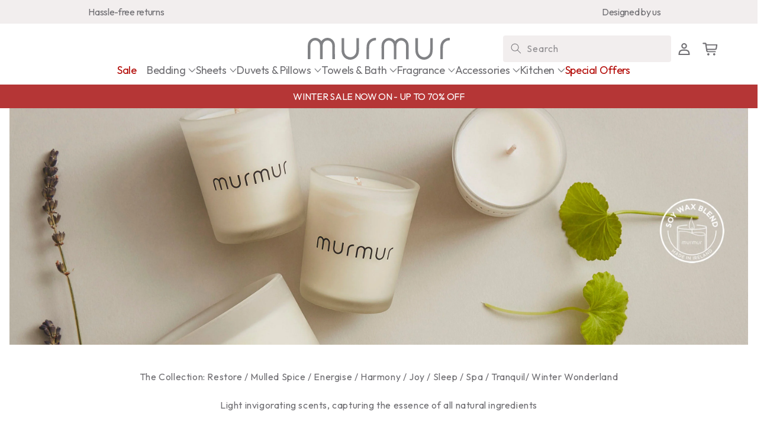

--- FILE ---
content_type: text/html; charset=utf-8
request_url: https://bymurmur.com/en-ie/collections/fragrancetest
body_size: 35631
content:
<!doctype html>
<html class="no-js" lang="en">
  <head>   
    <meta name="google-site-verification" content="-MwigIBM_BW3rBjOPJFbsmZ2HvlUzTHs6jTSGIZr7mI" />
    <meta name="robots" content="index">
    <meta charset="utf-8">
    <meta http-equiv="X-UA-Compatible" content="IE=edge">
    <meta name="viewport" content="width=device-width,initial-scale=1">
    <meta name="theme-color" content="">
    <link rel="canonical" href="https://bymurmur.com/en-ie/collections/fragrancetest">
    <link rel="preconnect" href="https://cdn.shopify.com" crossorigin>
    <link rel="preconnect" href="https://fonts.googleapis.com">
    <link rel="preconnect" href="https://fonts.gstatic.com" crossorigin>
    <link href="https://fonts.googleapis.com/css2?family=Outfit:wght@400;500;600;800&display=swap" rel="stylesheet">

    <!-- Google Tag Manager 
    <script>(function(w,d,s,l,i){w[l]=w[l]||[];w[l].push({'gtm.start':
      new Date().getTime(),event:'gtm.js'});var f=d.getElementsByTagName(s)[0],
      j=d.createElement(s),dl=l!='dataLayer'?'&l='+l:'';j.async=true;j.src=
      'https://www.googletagmanager.com/gtm.js?id='+i+dl;f.parentNode.insertBefore(j,f);
      })(window,document,'script','dataLayer','GTM-W5H8NSB');</script>
  End Google Tag Manager --><link rel="icon" type="image/png" href="//bymurmur.com/cdn/shop/files/favicon_32x32.png?v=1648812651"><link rel="preconnect" href="https://fonts.shopifycdn.com" crossorigin><title>
      FragranceTest
 &ndash; Murmur</title>

    

    

<meta property="og:site_name" content="Murmur">
<meta property="og:url" content="https://bymurmur.com/en-ie/collections/fragrancetest">
<meta property="og:title" content="FragranceTest">
<meta property="og:type" content="product.group">
<meta property="og:description" content="A homeware collection inspired by nature and designed with a purist approach to relaxed living. murmur is an attitude, an approach, a reflection of how we live today"><meta property="og:image" content="http://bymurmur.com/cdn/shop/files/murmur-logo-web.png?v=1649692914">
  <meta property="og:image:secure_url" content="https://bymurmur.com/cdn/shop/files/murmur-logo-web.png?v=1649692914">
  <meta property="og:image:width" content="1200">
  <meta property="og:image:height" content="628"><meta name="twitter:card" content="summary_large_image">
<meta name="twitter:title" content="FragranceTest">
<meta name="twitter:description" content="A homeware collection inspired by nature and designed with a purist approach to relaxed living. murmur is an attitude, an approach, a reflection of how we live today">


<script src="https://ajax.googleapis.com/ajax/libs/jquery/3.6.0/jquery.min.js"></script>
    <script src="//bymurmur.com/cdn/shop/t/38/assets/global.js?v=110334200657969584711700215244" defer="defer"></script>
    <script src="//bymurmur.com/cdn/shop/t/38/assets/main.js?v=2167780351373603481700215244" defer="defer"></script>


    <!-- TrustBox script -->
    <script type="text/javascript" src="//widget.trustpilot.com/bootstrap/v5/tp.widget.bootstrap.min.js" async></script>
    <!-- End TrustBox script -->


    <script>window.performance && window.performance.mark && window.performance.mark('shopify.content_for_header.start');</script><meta name="facebook-domain-verification" content="0btfnrpscitd6anbec7xykbzclcjwl">
<meta name="google-site-verification" content="3M7UjCM8DQfZbVmfedmR6dP7H9-nMZmA4neW5Gvx27g">
<meta id="shopify-digital-wallet" name="shopify-digital-wallet" content="/60465250464/digital_wallets/dialog">
<meta name="shopify-checkout-api-token" content="7b7b33b3eba748bffa635c408aa204f3">
<meta id="in-context-paypal-metadata" data-shop-id="60465250464" data-venmo-supported="false" data-environment="production" data-locale="en_US" data-paypal-v4="true" data-currency="GBP">
<link rel="alternate" type="application/atom+xml" title="Feed" href="/en-ie/collections/fragrancetest.atom" />
<link rel="alternate" hreflang="x-default" href="https://bymurmur.com/collections/fragrancetest">
<link rel="alternate" hreflang="en-IE" href="https://bymurmur.com/en-ie/collections/fragrancetest">
<link rel="alternate" hreflang="en-GB" href="https://bymurmur.com/collections/fragrancetest">
<link rel="alternate" type="application/json+oembed" href="https://bymurmur.com/en-ie/collections/fragrancetest.oembed">
<script async="async" src="/checkouts/internal/preloads.js?locale=en-IE"></script>
<link rel="preconnect" href="https://shop.app" crossorigin="anonymous">
<script async="async" src="https://shop.app/checkouts/internal/preloads.js?locale=en-IE&shop_id=60465250464" crossorigin="anonymous"></script>
<script id="apple-pay-shop-capabilities" type="application/json">{"shopId":60465250464,"countryCode":"GB","currencyCode":"GBP","merchantCapabilities":["supports3DS"],"merchantId":"gid:\/\/shopify\/Shop\/60465250464","merchantName":"Murmur","requiredBillingContactFields":["postalAddress","email","phone"],"requiredShippingContactFields":["postalAddress","email","phone"],"shippingType":"shipping","supportedNetworks":["visa","maestro","masterCard","amex"],"total":{"type":"pending","label":"Murmur","amount":"1.00"},"shopifyPaymentsEnabled":true,"supportsSubscriptions":true}</script>
<script id="shopify-features" type="application/json">{"accessToken":"7b7b33b3eba748bffa635c408aa204f3","betas":["rich-media-storefront-analytics"],"domain":"bymurmur.com","predictiveSearch":true,"shopId":60465250464,"locale":"en"}</script>
<script>var Shopify = Shopify || {};
Shopify.shop = "bymurmur.myshopify.com";
Shopify.locale = "en";
Shopify.currency = {"active":"GBP","rate":"1.0"};
Shopify.country = "IE";
Shopify.theme = {"name":"Black Friday Murmur-23-11-17","id":132958159008,"schema_name":"DA-Murmur","schema_version":"1.0.0","theme_store_id":887,"role":"main"};
Shopify.theme.handle = "null";
Shopify.theme.style = {"id":null,"handle":null};
Shopify.cdnHost = "bymurmur.com/cdn";
Shopify.routes = Shopify.routes || {};
Shopify.routes.root = "/en-ie/";</script>
<script type="module">!function(o){(o.Shopify=o.Shopify||{}).modules=!0}(window);</script>
<script>!function(o){function n(){var o=[];function n(){o.push(Array.prototype.slice.apply(arguments))}return n.q=o,n}var t=o.Shopify=o.Shopify||{};t.loadFeatures=n(),t.autoloadFeatures=n()}(window);</script>
<script>
  window.ShopifyPay = window.ShopifyPay || {};
  window.ShopifyPay.apiHost = "shop.app\/pay";
  window.ShopifyPay.redirectState = null;
</script>
<script id="shop-js-analytics" type="application/json">{"pageType":"collection"}</script>
<script defer="defer" async type="module" src="//bymurmur.com/cdn/shopifycloud/shop-js/modules/v2/client.init-shop-cart-sync_BT-GjEfc.en.esm.js"></script>
<script defer="defer" async type="module" src="//bymurmur.com/cdn/shopifycloud/shop-js/modules/v2/chunk.common_D58fp_Oc.esm.js"></script>
<script defer="defer" async type="module" src="//bymurmur.com/cdn/shopifycloud/shop-js/modules/v2/chunk.modal_xMitdFEc.esm.js"></script>
<script type="module">
  await import("//bymurmur.com/cdn/shopifycloud/shop-js/modules/v2/client.init-shop-cart-sync_BT-GjEfc.en.esm.js");
await import("//bymurmur.com/cdn/shopifycloud/shop-js/modules/v2/chunk.common_D58fp_Oc.esm.js");
await import("//bymurmur.com/cdn/shopifycloud/shop-js/modules/v2/chunk.modal_xMitdFEc.esm.js");

  window.Shopify.SignInWithShop?.initShopCartSync?.({"fedCMEnabled":true,"windoidEnabled":true});

</script>
<script>
  window.Shopify = window.Shopify || {};
  if (!window.Shopify.featureAssets) window.Shopify.featureAssets = {};
  window.Shopify.featureAssets['shop-js'] = {"shop-cart-sync":["modules/v2/client.shop-cart-sync_DZOKe7Ll.en.esm.js","modules/v2/chunk.common_D58fp_Oc.esm.js","modules/v2/chunk.modal_xMitdFEc.esm.js"],"init-fed-cm":["modules/v2/client.init-fed-cm_B6oLuCjv.en.esm.js","modules/v2/chunk.common_D58fp_Oc.esm.js","modules/v2/chunk.modal_xMitdFEc.esm.js"],"shop-cash-offers":["modules/v2/client.shop-cash-offers_D2sdYoxE.en.esm.js","modules/v2/chunk.common_D58fp_Oc.esm.js","modules/v2/chunk.modal_xMitdFEc.esm.js"],"shop-login-button":["modules/v2/client.shop-login-button_QeVjl5Y3.en.esm.js","modules/v2/chunk.common_D58fp_Oc.esm.js","modules/v2/chunk.modal_xMitdFEc.esm.js"],"pay-button":["modules/v2/client.pay-button_DXTOsIq6.en.esm.js","modules/v2/chunk.common_D58fp_Oc.esm.js","modules/v2/chunk.modal_xMitdFEc.esm.js"],"shop-button":["modules/v2/client.shop-button_DQZHx9pm.en.esm.js","modules/v2/chunk.common_D58fp_Oc.esm.js","modules/v2/chunk.modal_xMitdFEc.esm.js"],"avatar":["modules/v2/client.avatar_BTnouDA3.en.esm.js"],"init-windoid":["modules/v2/client.init-windoid_CR1B-cfM.en.esm.js","modules/v2/chunk.common_D58fp_Oc.esm.js","modules/v2/chunk.modal_xMitdFEc.esm.js"],"init-shop-for-new-customer-accounts":["modules/v2/client.init-shop-for-new-customer-accounts_C_vY_xzh.en.esm.js","modules/v2/client.shop-login-button_QeVjl5Y3.en.esm.js","modules/v2/chunk.common_D58fp_Oc.esm.js","modules/v2/chunk.modal_xMitdFEc.esm.js"],"init-shop-email-lookup-coordinator":["modules/v2/client.init-shop-email-lookup-coordinator_BI7n9ZSv.en.esm.js","modules/v2/chunk.common_D58fp_Oc.esm.js","modules/v2/chunk.modal_xMitdFEc.esm.js"],"init-shop-cart-sync":["modules/v2/client.init-shop-cart-sync_BT-GjEfc.en.esm.js","modules/v2/chunk.common_D58fp_Oc.esm.js","modules/v2/chunk.modal_xMitdFEc.esm.js"],"shop-toast-manager":["modules/v2/client.shop-toast-manager_DiYdP3xc.en.esm.js","modules/v2/chunk.common_D58fp_Oc.esm.js","modules/v2/chunk.modal_xMitdFEc.esm.js"],"init-customer-accounts":["modules/v2/client.init-customer-accounts_D9ZNqS-Q.en.esm.js","modules/v2/client.shop-login-button_QeVjl5Y3.en.esm.js","modules/v2/chunk.common_D58fp_Oc.esm.js","modules/v2/chunk.modal_xMitdFEc.esm.js"],"init-customer-accounts-sign-up":["modules/v2/client.init-customer-accounts-sign-up_iGw4briv.en.esm.js","modules/v2/client.shop-login-button_QeVjl5Y3.en.esm.js","modules/v2/chunk.common_D58fp_Oc.esm.js","modules/v2/chunk.modal_xMitdFEc.esm.js"],"shop-follow-button":["modules/v2/client.shop-follow-button_CqMgW2wH.en.esm.js","modules/v2/chunk.common_D58fp_Oc.esm.js","modules/v2/chunk.modal_xMitdFEc.esm.js"],"checkout-modal":["modules/v2/client.checkout-modal_xHeaAweL.en.esm.js","modules/v2/chunk.common_D58fp_Oc.esm.js","modules/v2/chunk.modal_xMitdFEc.esm.js"],"shop-login":["modules/v2/client.shop-login_D91U-Q7h.en.esm.js","modules/v2/chunk.common_D58fp_Oc.esm.js","modules/v2/chunk.modal_xMitdFEc.esm.js"],"lead-capture":["modules/v2/client.lead-capture_BJmE1dJe.en.esm.js","modules/v2/chunk.common_D58fp_Oc.esm.js","modules/v2/chunk.modal_xMitdFEc.esm.js"],"payment-terms":["modules/v2/client.payment-terms_Ci9AEqFq.en.esm.js","modules/v2/chunk.common_D58fp_Oc.esm.js","modules/v2/chunk.modal_xMitdFEc.esm.js"]};
</script>
<script>(function() {
  var isLoaded = false;
  function asyncLoad() {
    if (isLoaded) return;
    isLoaded = true;
    var urls = ["https:\/\/d9fvwtvqz2fm1.cloudfront.net\/shop\/js\/discount-on-cart-pro.min.js?shop=bymurmur.myshopify.com","https:\/\/ecommplugins-scripts.trustpilot.com\/v2.1\/js\/header.min.js?settings=eyJrZXkiOiJjNXlzelNjbDlSNVdEbG9zIiwicyI6InNrdSJ9\u0026v=2.5\u0026shop=bymurmur.myshopify.com","https:\/\/ecommplugins-trustboxsettings.trustpilot.com\/bymurmur.myshopify.com.js?settings=1680882077836\u0026shop=bymurmur.myshopify.com","https:\/\/widget.trustpilot.com\/bootstrap\/v5\/tp.widget.sync.bootstrap.min.js?shop=bymurmur.myshopify.com","https:\/\/widget.trustpilot.com\/bootstrap\/v5\/tp.widget.sync.bootstrap.min.js?shop=bymurmur.myshopify.com","https:\/\/d2fk970j0emtue.cloudfront.net\/shop\/js\/free-gift-cart-upsell-pro.min.js?shop=bymurmur.myshopify.com","https:\/\/dr4qe3ddw9y32.cloudfront.net\/awin-shopify-integration-code.js?aid=46729\u0026v=shopifyApp_4.5.0\u0026ts=1718983211470\u0026shop=bymurmur.myshopify.com"];
    for (var i = 0; i < urls.length; i++) {
      var s = document.createElement('script');
      s.type = 'text/javascript';
      s.async = true;
      s.src = urls[i];
      var x = document.getElementsByTagName('script')[0];
      x.parentNode.insertBefore(s, x);
    }
  };
  if(window.attachEvent) {
    window.attachEvent('onload', asyncLoad);
  } else {
    window.addEventListener('load', asyncLoad, false);
  }
})();</script>
<script id="__st">var __st={"a":60465250464,"offset":0,"reqid":"5b5ed1ce-9e6a-4c70-8b57-2985a512f13c-1769382959","pageurl":"bymurmur.com\/en-ie\/collections\/fragrancetest","u":"90492b243514","p":"collection","rtyp":"collection","rid":304057090208};</script>
<script>window.ShopifyPaypalV4VisibilityTracking = true;</script>
<script id="captcha-bootstrap">!function(){'use strict';const t='contact',e='account',n='new_comment',o=[[t,t],['blogs',n],['comments',n],[t,'customer']],c=[[e,'customer_login'],[e,'guest_login'],[e,'recover_customer_password'],[e,'create_customer']],r=t=>t.map((([t,e])=>`form[action*='/${t}']:not([data-nocaptcha='true']) input[name='form_type'][value='${e}']`)).join(','),a=t=>()=>t?[...document.querySelectorAll(t)].map((t=>t.form)):[];function s(){const t=[...o],e=r(t);return a(e)}const i='password',u='form_key',d=['recaptcha-v3-token','g-recaptcha-response','h-captcha-response',i],f=()=>{try{return window.sessionStorage}catch{return}},m='__shopify_v',_=t=>t.elements[u];function p(t,e,n=!1){try{const o=window.sessionStorage,c=JSON.parse(o.getItem(e)),{data:r}=function(t){const{data:e,action:n}=t;return t[m]||n?{data:e,action:n}:{data:t,action:n}}(c);for(const[e,n]of Object.entries(r))t.elements[e]&&(t.elements[e].value=n);n&&o.removeItem(e)}catch(o){console.error('form repopulation failed',{error:o})}}const l='form_type',E='cptcha';function T(t){t.dataset[E]=!0}const w=window,h=w.document,L='Shopify',v='ce_forms',y='captcha';let A=!1;((t,e)=>{const n=(g='f06e6c50-85a8-45c8-87d0-21a2b65856fe',I='https://cdn.shopify.com/shopifycloud/storefront-forms-hcaptcha/ce_storefront_forms_captcha_hcaptcha.v1.5.2.iife.js',D={infoText:'Protected by hCaptcha',privacyText:'Privacy',termsText:'Terms'},(t,e,n)=>{const o=w[L][v],c=o.bindForm;if(c)return c(t,g,e,D).then(n);var r;o.q.push([[t,g,e,D],n]),r=I,A||(h.body.append(Object.assign(h.createElement('script'),{id:'captcha-provider',async:!0,src:r})),A=!0)});var g,I,D;w[L]=w[L]||{},w[L][v]=w[L][v]||{},w[L][v].q=[],w[L][y]=w[L][y]||{},w[L][y].protect=function(t,e){n(t,void 0,e),T(t)},Object.freeze(w[L][y]),function(t,e,n,w,h,L){const[v,y,A,g]=function(t,e,n){const i=e?o:[],u=t?c:[],d=[...i,...u],f=r(d),m=r(i),_=r(d.filter((([t,e])=>n.includes(e))));return[a(f),a(m),a(_),s()]}(w,h,L),I=t=>{const e=t.target;return e instanceof HTMLFormElement?e:e&&e.form},D=t=>v().includes(t);t.addEventListener('submit',(t=>{const e=I(t);if(!e)return;const n=D(e)&&!e.dataset.hcaptchaBound&&!e.dataset.recaptchaBound,o=_(e),c=g().includes(e)&&(!o||!o.value);(n||c)&&t.preventDefault(),c&&!n&&(function(t){try{if(!f())return;!function(t){const e=f();if(!e)return;const n=_(t);if(!n)return;const o=n.value;o&&e.removeItem(o)}(t);const e=Array.from(Array(32),(()=>Math.random().toString(36)[2])).join('');!function(t,e){_(t)||t.append(Object.assign(document.createElement('input'),{type:'hidden',name:u})),t.elements[u].value=e}(t,e),function(t,e){const n=f();if(!n)return;const o=[...t.querySelectorAll(`input[type='${i}']`)].map((({name:t})=>t)),c=[...d,...o],r={};for(const[a,s]of new FormData(t).entries())c.includes(a)||(r[a]=s);n.setItem(e,JSON.stringify({[m]:1,action:t.action,data:r}))}(t,e)}catch(e){console.error('failed to persist form',e)}}(e),e.submit())}));const S=(t,e)=>{t&&!t.dataset[E]&&(n(t,e.some((e=>e===t))),T(t))};for(const o of['focusin','change'])t.addEventListener(o,(t=>{const e=I(t);D(e)&&S(e,y())}));const B=e.get('form_key'),M=e.get(l),P=B&&M;t.addEventListener('DOMContentLoaded',(()=>{const t=y();if(P)for(const e of t)e.elements[l].value===M&&p(e,B);[...new Set([...A(),...v().filter((t=>'true'===t.dataset.shopifyCaptcha))])].forEach((e=>S(e,t)))}))}(h,new URLSearchParams(w.location.search),n,t,e,['guest_login'])})(!0,!0)}();</script>
<script integrity="sha256-4kQ18oKyAcykRKYeNunJcIwy7WH5gtpwJnB7kiuLZ1E=" data-source-attribution="shopify.loadfeatures" defer="defer" src="//bymurmur.com/cdn/shopifycloud/storefront/assets/storefront/load_feature-a0a9edcb.js" crossorigin="anonymous"></script>
<script crossorigin="anonymous" defer="defer" src="//bymurmur.com/cdn/shopifycloud/storefront/assets/shopify_pay/storefront-65b4c6d7.js?v=20250812"></script>
<script data-source-attribution="shopify.dynamic_checkout.dynamic.init">var Shopify=Shopify||{};Shopify.PaymentButton=Shopify.PaymentButton||{isStorefrontPortableWallets:!0,init:function(){window.Shopify.PaymentButton.init=function(){};var t=document.createElement("script");t.src="https://bymurmur.com/cdn/shopifycloud/portable-wallets/latest/portable-wallets.en.js",t.type="module",document.head.appendChild(t)}};
</script>
<script data-source-attribution="shopify.dynamic_checkout.buyer_consent">
  function portableWalletsHideBuyerConsent(e){var t=document.getElementById("shopify-buyer-consent"),n=document.getElementById("shopify-subscription-policy-button");t&&n&&(t.classList.add("hidden"),t.setAttribute("aria-hidden","true"),n.removeEventListener("click",e))}function portableWalletsShowBuyerConsent(e){var t=document.getElementById("shopify-buyer-consent"),n=document.getElementById("shopify-subscription-policy-button");t&&n&&(t.classList.remove("hidden"),t.removeAttribute("aria-hidden"),n.addEventListener("click",e))}window.Shopify?.PaymentButton&&(window.Shopify.PaymentButton.hideBuyerConsent=portableWalletsHideBuyerConsent,window.Shopify.PaymentButton.showBuyerConsent=portableWalletsShowBuyerConsent);
</script>
<script data-source-attribution="shopify.dynamic_checkout.cart.bootstrap">document.addEventListener("DOMContentLoaded",(function(){function t(){return document.querySelector("shopify-accelerated-checkout-cart, shopify-accelerated-checkout")}if(t())Shopify.PaymentButton.init();else{new MutationObserver((function(e,n){t()&&(Shopify.PaymentButton.init(),n.disconnect())})).observe(document.body,{childList:!0,subtree:!0})}}));
</script>
<link id="shopify-accelerated-checkout-styles" rel="stylesheet" media="screen" href="https://bymurmur.com/cdn/shopifycloud/portable-wallets/latest/accelerated-checkout-backwards-compat.css" crossorigin="anonymous">
<style id="shopify-accelerated-checkout-cart">
        #shopify-buyer-consent {
  margin-top: 1em;
  display: inline-block;
  width: 100%;
}

#shopify-buyer-consent.hidden {
  display: none;
}

#shopify-subscription-policy-button {
  background: none;
  border: none;
  padding: 0;
  text-decoration: underline;
  font-size: inherit;
  cursor: pointer;
}

#shopify-subscription-policy-button::before {
  box-shadow: none;
}

      </style>
<script id="sections-script" data-sections="footer" defer="defer" src="//bymurmur.com/cdn/shop/t/38/compiled_assets/scripts.js?v=13883"></script>
<script>window.performance && window.performance.mark && window.performance.mark('shopify.content_for_header.end');</script>


    <style data-shopify>
      @font-face {
  font-family: Assistant;
  font-weight: 400;
  font-style: normal;
  font-display: swap;
  src: url("//bymurmur.com/cdn/fonts/assistant/assistant_n4.9120912a469cad1cc292572851508ca49d12e768.woff2") format("woff2"),
       url("//bymurmur.com/cdn/fonts/assistant/assistant_n4.6e9875ce64e0fefcd3f4446b7ec9036b3ddd2985.woff") format("woff");
}

      @font-face {
  font-family: Assistant;
  font-weight: 700;
  font-style: normal;
  font-display: swap;
  src: url("//bymurmur.com/cdn/fonts/assistant/assistant_n7.bf44452348ec8b8efa3aa3068825305886b1c83c.woff2") format("woff2"),
       url("//bymurmur.com/cdn/fonts/assistant/assistant_n7.0c887fee83f6b3bda822f1150b912c72da0f7b64.woff") format("woff");
}

      
      
      @font-face {
  font-family: Assistant;
  font-weight: 400;
  font-style: normal;
  font-display: swap;
  src: url("//bymurmur.com/cdn/fonts/assistant/assistant_n4.9120912a469cad1cc292572851508ca49d12e768.woff2") format("woff2"),
       url("//bymurmur.com/cdn/fonts/assistant/assistant_n4.6e9875ce64e0fefcd3f4446b7ec9036b3ddd2985.woff") format("woff");
}


      :root {
        --font-body-family: Assistant, sans-serif;
        --font-body-style: normal;
        --font-body-weight: 400;

        --font-heading-family: Assistant, sans-serif;
        --font-heading-style: normal;
        --font-heading-weight: 400;

        --font-body-scale: 1.0;
        --font-heading-scale: 1.0;

        --color-base-background-1: 255, 255, 255;
        --color-base-background-2: 243, 243, 243;
        --color-base-solid-button-labels: 255, 255, 255;
        --color-base-outline-button-labels: 18, 18, 18;
        --color-base-accent-1: 18, 18, 18;
        --color-base-accent-2: 51, 79, 180;
        --payment-terms-background-color: #FFFFFF;

        --gradient-base-background-1: #FFFFFF;
        --gradient-base-background-2: #F3F3F3;
        --gradient-base-accent-1: #121212;
        --gradient-base-accent-2: #334FB4;

        --page-width: 0rem;
        --page-width-margin: 0rem;
      }

      *,
      *::before,
      *::after {
        box-sizing: inherit;
      }

      html {
        box-sizing: border-box;
        font-size: calc(var(--font-body-scale) * 62.5%);
        height: 100%;
      }

      body {
        display: grid;
        grid-template-rows: auto auto 1fr auto;
        grid-template-columns: 100%;
        min-height: 100%;
        margin: 0;
        font-size: 1.5rem;
        letter-spacing: 0.06rem;
        line-height: calc(1 + 0.8 / var(--font-body-scale));
        font-family: var(--font-body-family);
        font-style: var(--font-body-style);
        font-weight: var(--font-body-weight);
      }

      @media screen and (min-width: 750px) {
        body {
          font-size: 1.6rem;
        }
      }

      /* Colour Swatch Colours */
      .colour-swatch-cloud-grey {
        background: #a9a7a8 !important;
      }      
      .colour-swatch-grey {
        background: #6f6c66 !important;
      }
      .colour-swatch-linen {
        background: #E5D2C4 !important;
      }
      .colour-swatch-navy {
          background-color: #566278 !important;
      }
      .colour-swatch-pink {
        background-color: #E5D1CC!important;
      }
      .colour-swatch-ivory {
        background: #F7F7EA !important;
      }
      .colour-swatch-sage {
        background-color: #D8D6C9 !important;
      }
      .colour-swatch-silver {
        background-color: #BDBAB4 !important;
      }
      .colour-swatch-cream {
        background-color: #FAF7EF !important;
      }
      .colour-swatch-white {
        background: #ffffff !important;
      }
      .grid__item .product_swatch {
        display: flex;
        gap: 4px;
      }
      .grid__item .colour-swatch {
        width: 25px;
        height: 25px;
        display: block;
        border-radius: 100%;
      }
    </style>

    <link href="//bymurmur.com/cdn/shop/t/38/assets/base.css?v=86783871450489164301749049816" rel="stylesheet" type="text/css" media="all" />
    <link href="//bymurmur.com/cdn/shop/t/38/assets/main.css?v=33633706305511013681757599606" rel="stylesheet" type="text/css" media="all" />
<link rel="preload" as="font" href="//bymurmur.com/cdn/fonts/assistant/assistant_n4.9120912a469cad1cc292572851508ca49d12e768.woff2" type="font/woff2" crossorigin><link rel="preload" as="font" href="//bymurmur.com/cdn/fonts/assistant/assistant_n4.9120912a469cad1cc292572851508ca49d12e768.woff2" type="font/woff2" crossorigin><link rel="stylesheet" href="//bymurmur.com/cdn/shop/t/38/assets/component-predictive-search.css?v=102519916468579856181700215244" media="print" onload="this.media='all'"><!-- TrustBox script -->
<script type="text/javascript" src="//widget.trustpilot.com/bootstrap/v5/tp.widget.bootstrap.min.js" async></script>
<!-- End TrustBox script -->
    <script>document.documentElement.className = document.documentElement.className.replace('no-js', 'js');</script>



<!-- Google tag (gtag.js) --> 
<script async src="https://www.googletagmanager.com/gtag/js?id=AW-10940781684"></script> 
<script> 
window.dataLayer = window.dataLayer || []; 
function gtag(){dataLayer.push(arguments);} 
gtag('js', new Date()); 
gtag('config', 'AW-10940781684', { 'allow_enhanced_conversions': true }); 
</script> 
  
  <!-- BEGIN app block: shopify://apps/klaviyo-email-marketing-sms/blocks/klaviyo-onsite-embed/2632fe16-c075-4321-a88b-50b567f42507 -->












  <script async src="https://static.klaviyo.com/onsite/js/Xu7wvC/klaviyo.js?company_id=Xu7wvC"></script>
  <script>!function(){if(!window.klaviyo){window._klOnsite=window._klOnsite||[];try{window.klaviyo=new Proxy({},{get:function(n,i){return"push"===i?function(){var n;(n=window._klOnsite).push.apply(n,arguments)}:function(){for(var n=arguments.length,o=new Array(n),w=0;w<n;w++)o[w]=arguments[w];var t="function"==typeof o[o.length-1]?o.pop():void 0,e=new Promise((function(n){window._klOnsite.push([i].concat(o,[function(i){t&&t(i),n(i)}]))}));return e}}})}catch(n){window.klaviyo=window.klaviyo||[],window.klaviyo.push=function(){var n;(n=window._klOnsite).push.apply(n,arguments)}}}}();</script>

  




  <script>
    window.klaviyoReviewsProductDesignMode = false
  </script>







<!-- END app block --><!-- BEGIN app block: shopify://apps/hulk-form-builder/blocks/app-embed/b6b8dd14-356b-4725-a4ed-77232212b3c3 --><!-- BEGIN app snippet: hulkapps-formbuilder-theme-ext --><script type="text/javascript">
  
  if (typeof window.formbuilder_customer != "object") {
        window.formbuilder_customer = {}
  }

  window.hulkFormBuilder = {
    form_data: {},
    shop_data: {"shop_1grmJVv9U5Cs7uqyvK-Pew":{"shop_uuid":"1grmJVv9U5Cs7uqyvK-Pew","shop_timezone":"Europe\/London","shop_id":69174,"shop_is_after_submit_enabled":true,"shop_shopify_plan":"Shopify Plus","shop_shopify_domain":"bymurmur.myshopify.com","shop_created_at":"2022-08-03T03:42:33.062-05:00","is_skip_metafield":false,"shop_deleted":false,"shop_disabled":false}},
    settings_data: {"shop_settings":{"shop_customise_msgs":[],"default_customise_msgs":{"is_required":"is required","thank_you":"Thank you! The form was submitted successfully.","processing":"Processing...","valid_data":"Please provide valid data","valid_email":"Provide valid email format","valid_tags":"HTML Tags are not allowed","valid_phone":"Provide valid phone number","valid_captcha":"Please provide valid captcha response","valid_url":"Provide valid URL","only_number_alloud":"Provide valid number in","number_less":"must be less than","number_more":"must be more than","image_must_less":"Image must be less than 20MB","image_number":"Images allowed","image_extension":"Invalid extension! Please provide image file","error_image_upload":"Error in image upload. Please try again.","error_file_upload":"Error in file upload. Please try again.","your_response":"Your response","error_form_submit":"Error occur.Please try again after sometime.","email_submitted":"Form with this email is already submitted","invalid_email_by_zerobounce":"The email address you entered appears to be invalid. Please check it and try again.","download_file":"Download file","card_details_invalid":"Your card details are invalid","card_details":"Card details","please_enter_card_details":"Please enter card details","card_number":"Card number","exp_mm":"Exp MM","exp_yy":"Exp YY","crd_cvc":"CVV","payment_value":"Payment amount","please_enter_payment_amount":"Please enter payment amount","address1":"Address line 1","address2":"Address line 2","city":"City","province":"Province","zipcode":"Zip code","country":"Country","blocked_domain":"This form does not accept addresses from","file_must_less":"File must be less than 20MB","file_extension":"Invalid extension! Please provide file","only_file_number_alloud":"files allowed","previous":"Previous","next":"Next","must_have_a_input":"Please enter at least one field.","please_enter_required_data":"Please enter required data","atleast_one_special_char":"Include at least one special character","atleast_one_lowercase_char":"Include at least one lowercase character","atleast_one_uppercase_char":"Include at least one uppercase character","atleast_one_number":"Include at least one number","must_have_8_chars":"Must have 8 characters long","be_between_8_and_12_chars":"Be between 8 and 12 characters long","please_select":"Please Select","phone_submitted":"Form with this phone number is already submitted","user_res_parse_error":"Error while submitting the form","valid_same_values":"values must be same","product_choice_clear_selection":"Clear Selection","picture_choice_clear_selection":"Clear Selection","remove_all_for_file_image_upload":"Remove All","invalid_file_type_for_image_upload":"You can't upload files of this type.","invalid_file_type_for_signature_upload":"You can't upload files of this type.","max_files_exceeded_for_file_upload":"You can not upload any more files.","max_files_exceeded_for_image_upload":"You can not upload any more files.","file_already_exist":"File already uploaded","max_limit_exceed":"You have added the maximum number of text fields.","cancel_upload_for_file_upload":"Cancel upload","cancel_upload_for_image_upload":"Cancel upload","cancel_upload_for_signature_upload":"Cancel upload"},"shop_blocked_domains":[]}},
    features_data: {"shop_plan_features":{"shop_plan_features":["unlimited-forms","full-design-customization","export-form-submissions","multiple-recipients-for-form-submissions","multiple-admin-notifications","enable-captcha","unlimited-file-uploads","save-submitted-form-data","set-auto-response-message","conditional-logic","form-banner","save-as-draft-facility","include-user-response-in-admin-email","disable-form-submission","mail-platform-integration","stripe-payment-integration","pre-built-templates","create-customer-account-on-shopify","google-analytics-3-by-tracking-id","facebook-pixel-id","bing-uet-pixel-id","advanced-js","advanced-css","api-available","customize-form-message","hidden-field","restrict-from-submissions-per-one-user","utm-tracking","ratings","privacy-notices","heading","paragraph","shopify-flow-trigger","domain-setup","block-domain","address","html-code","form-schedule","after-submit-script","customize-form-scrolling","on-form-submission-record-the-referrer-url","password","duplicate-the-forms","include-user-response-in-auto-responder-email","elements-add-ons","admin-and-auto-responder-email-with-tokens","email-export","premium-support","google-analytics-4-by-measurement-id","google-ads-for-tracking-conversion","validation-field","file-upload","load_form_as_popup","advanced_conditional_logic"]}},
    shop: null,
    shop_id: null,
    plan_features: null,
    validateDoubleQuotes: false,
    assets: {
      extraFunctions: "https://cdn.shopify.com/extensions/019bb5ee-ec40-7527-955d-c1b8751eb060/form-builder-by-hulkapps-50/assets/extra-functions.js",
      extraStyles: "https://cdn.shopify.com/extensions/019bb5ee-ec40-7527-955d-c1b8751eb060/form-builder-by-hulkapps-50/assets/extra-styles.css",
      bootstrapStyles: "https://cdn.shopify.com/extensions/019bb5ee-ec40-7527-955d-c1b8751eb060/form-builder-by-hulkapps-50/assets/theme-app-extension-bootstrap.css"
    },
    translations: {
      htmlTagNotAllowed: "HTML Tags are not allowed",
      sqlQueryNotAllowed: "SQL Queries are not allowed",
      doubleQuoteNotAllowed: "Double quotes are not allowed",
      vorwerkHttpWwwNotAllowed: "The words \u0026#39;http\u0026#39; and \u0026#39;www\u0026#39; are not allowed. Please remove them and try again.",
      maxTextFieldsReached: "You have added the maximum number of text fields.",
      avoidNegativeWords: "Avoid negative words: Don\u0026#39;t use negative words in your contact message.",
      customDesignOnly: "This form is for custom designs requests. For general inquiries please contact our team at info@stagheaddesigns.com",
      zerobounceApiErrorMsg: "We couldn\u0026#39;t verify your email due to a technical issue. Please try again later.",
    }

  }

  

  window.FbThemeAppExtSettingsHash = {}
  
</script><!-- END app snippet --><!-- END app block --><script src="https://cdn.shopify.com/extensions/019bb5ee-ec40-7527-955d-c1b8751eb060/form-builder-by-hulkapps-50/assets/form-builder-script.js" type="text/javascript" defer="defer"></script>
<link href="https://monorail-edge.shopifysvc.com" rel="dns-prefetch">
<script>(function(){if ("sendBeacon" in navigator && "performance" in window) {try {var session_token_from_headers = performance.getEntriesByType('navigation')[0].serverTiming.find(x => x.name == '_s').description;} catch {var session_token_from_headers = undefined;}var session_cookie_matches = document.cookie.match(/_shopify_s=([^;]*)/);var session_token_from_cookie = session_cookie_matches && session_cookie_matches.length === 2 ? session_cookie_matches[1] : "";var session_token = session_token_from_headers || session_token_from_cookie || "";function handle_abandonment_event(e) {var entries = performance.getEntries().filter(function(entry) {return /monorail-edge.shopifysvc.com/.test(entry.name);});if (!window.abandonment_tracked && entries.length === 0) {window.abandonment_tracked = true;var currentMs = Date.now();var navigation_start = performance.timing.navigationStart;var payload = {shop_id: 60465250464,url: window.location.href,navigation_start,duration: currentMs - navigation_start,session_token,page_type: "collection"};window.navigator.sendBeacon("https://monorail-edge.shopifysvc.com/v1/produce", JSON.stringify({schema_id: "online_store_buyer_site_abandonment/1.1",payload: payload,metadata: {event_created_at_ms: currentMs,event_sent_at_ms: currentMs}}));}}window.addEventListener('pagehide', handle_abandonment_event);}}());</script>
<script id="web-pixels-manager-setup">(function e(e,d,r,n,o){if(void 0===o&&(o={}),!Boolean(null===(a=null===(i=window.Shopify)||void 0===i?void 0:i.analytics)||void 0===a?void 0:a.replayQueue)){var i,a;window.Shopify=window.Shopify||{};var t=window.Shopify;t.analytics=t.analytics||{};var s=t.analytics;s.replayQueue=[],s.publish=function(e,d,r){return s.replayQueue.push([e,d,r]),!0};try{self.performance.mark("wpm:start")}catch(e){}var l=function(){var e={modern:/Edge?\/(1{2}[4-9]|1[2-9]\d|[2-9]\d{2}|\d{4,})\.\d+(\.\d+|)|Firefox\/(1{2}[4-9]|1[2-9]\d|[2-9]\d{2}|\d{4,})\.\d+(\.\d+|)|Chrom(ium|e)\/(9{2}|\d{3,})\.\d+(\.\d+|)|(Maci|X1{2}).+ Version\/(15\.\d+|(1[6-9]|[2-9]\d|\d{3,})\.\d+)([,.]\d+|)( \(\w+\)|)( Mobile\/\w+|) Safari\/|Chrome.+OPR\/(9{2}|\d{3,})\.\d+\.\d+|(CPU[ +]OS|iPhone[ +]OS|CPU[ +]iPhone|CPU IPhone OS|CPU iPad OS)[ +]+(15[._]\d+|(1[6-9]|[2-9]\d|\d{3,})[._]\d+)([._]\d+|)|Android:?[ /-](13[3-9]|1[4-9]\d|[2-9]\d{2}|\d{4,})(\.\d+|)(\.\d+|)|Android.+Firefox\/(13[5-9]|1[4-9]\d|[2-9]\d{2}|\d{4,})\.\d+(\.\d+|)|Android.+Chrom(ium|e)\/(13[3-9]|1[4-9]\d|[2-9]\d{2}|\d{4,})\.\d+(\.\d+|)|SamsungBrowser\/([2-9]\d|\d{3,})\.\d+/,legacy:/Edge?\/(1[6-9]|[2-9]\d|\d{3,})\.\d+(\.\d+|)|Firefox\/(5[4-9]|[6-9]\d|\d{3,})\.\d+(\.\d+|)|Chrom(ium|e)\/(5[1-9]|[6-9]\d|\d{3,})\.\d+(\.\d+|)([\d.]+$|.*Safari\/(?![\d.]+ Edge\/[\d.]+$))|(Maci|X1{2}).+ Version\/(10\.\d+|(1[1-9]|[2-9]\d|\d{3,})\.\d+)([,.]\d+|)( \(\w+\)|)( Mobile\/\w+|) Safari\/|Chrome.+OPR\/(3[89]|[4-9]\d|\d{3,})\.\d+\.\d+|(CPU[ +]OS|iPhone[ +]OS|CPU[ +]iPhone|CPU IPhone OS|CPU iPad OS)[ +]+(10[._]\d+|(1[1-9]|[2-9]\d|\d{3,})[._]\d+)([._]\d+|)|Android:?[ /-](13[3-9]|1[4-9]\d|[2-9]\d{2}|\d{4,})(\.\d+|)(\.\d+|)|Mobile Safari.+OPR\/([89]\d|\d{3,})\.\d+\.\d+|Android.+Firefox\/(13[5-9]|1[4-9]\d|[2-9]\d{2}|\d{4,})\.\d+(\.\d+|)|Android.+Chrom(ium|e)\/(13[3-9]|1[4-9]\d|[2-9]\d{2}|\d{4,})\.\d+(\.\d+|)|Android.+(UC? ?Browser|UCWEB|U3)[ /]?(15\.([5-9]|\d{2,})|(1[6-9]|[2-9]\d|\d{3,})\.\d+)\.\d+|SamsungBrowser\/(5\.\d+|([6-9]|\d{2,})\.\d+)|Android.+MQ{2}Browser\/(14(\.(9|\d{2,})|)|(1[5-9]|[2-9]\d|\d{3,})(\.\d+|))(\.\d+|)|K[Aa][Ii]OS\/(3\.\d+|([4-9]|\d{2,})\.\d+)(\.\d+|)/},d=e.modern,r=e.legacy,n=navigator.userAgent;return n.match(d)?"modern":n.match(r)?"legacy":"unknown"}(),u="modern"===l?"modern":"legacy",c=(null!=n?n:{modern:"",legacy:""})[u],f=function(e){return[e.baseUrl,"/wpm","/b",e.hashVersion,"modern"===e.buildTarget?"m":"l",".js"].join("")}({baseUrl:d,hashVersion:r,buildTarget:u}),m=function(e){var d=e.version,r=e.bundleTarget,n=e.surface,o=e.pageUrl,i=e.monorailEndpoint;return{emit:function(e){var a=e.status,t=e.errorMsg,s=(new Date).getTime(),l=JSON.stringify({metadata:{event_sent_at_ms:s},events:[{schema_id:"web_pixels_manager_load/3.1",payload:{version:d,bundle_target:r,page_url:o,status:a,surface:n,error_msg:t},metadata:{event_created_at_ms:s}}]});if(!i)return console&&console.warn&&console.warn("[Web Pixels Manager] No Monorail endpoint provided, skipping logging."),!1;try{return self.navigator.sendBeacon.bind(self.navigator)(i,l)}catch(e){}var u=new XMLHttpRequest;try{return u.open("POST",i,!0),u.setRequestHeader("Content-Type","text/plain"),u.send(l),!0}catch(e){return console&&console.warn&&console.warn("[Web Pixels Manager] Got an unhandled error while logging to Monorail."),!1}}}}({version:r,bundleTarget:l,surface:e.surface,pageUrl:self.location.href,monorailEndpoint:e.monorailEndpoint});try{o.browserTarget=l,function(e){var d=e.src,r=e.async,n=void 0===r||r,o=e.onload,i=e.onerror,a=e.sri,t=e.scriptDataAttributes,s=void 0===t?{}:t,l=document.createElement("script"),u=document.querySelector("head"),c=document.querySelector("body");if(l.async=n,l.src=d,a&&(l.integrity=a,l.crossOrigin="anonymous"),s)for(var f in s)if(Object.prototype.hasOwnProperty.call(s,f))try{l.dataset[f]=s[f]}catch(e){}if(o&&l.addEventListener("load",o),i&&l.addEventListener("error",i),u)u.appendChild(l);else{if(!c)throw new Error("Did not find a head or body element to append the script");c.appendChild(l)}}({src:f,async:!0,onload:function(){if(!function(){var e,d;return Boolean(null===(d=null===(e=window.Shopify)||void 0===e?void 0:e.analytics)||void 0===d?void 0:d.initialized)}()){var d=window.webPixelsManager.init(e)||void 0;if(d){var r=window.Shopify.analytics;r.replayQueue.forEach((function(e){var r=e[0],n=e[1],o=e[2];d.publishCustomEvent(r,n,o)})),r.replayQueue=[],r.publish=d.publishCustomEvent,r.visitor=d.visitor,r.initialized=!0}}},onerror:function(){return m.emit({status:"failed",errorMsg:"".concat(f," has failed to load")})},sri:function(e){var d=/^sha384-[A-Za-z0-9+/=]+$/;return"string"==typeof e&&d.test(e)}(c)?c:"",scriptDataAttributes:o}),m.emit({status:"loading"})}catch(e){m.emit({status:"failed",errorMsg:(null==e?void 0:e.message)||"Unknown error"})}}})({shopId: 60465250464,storefrontBaseUrl: "https://bymurmur.com",extensionsBaseUrl: "https://extensions.shopifycdn.com/cdn/shopifycloud/web-pixels-manager",monorailEndpoint: "https://monorail-edge.shopifysvc.com/unstable/produce_batch",surface: "storefront-renderer",enabledBetaFlags: ["2dca8a86"],webPixelsConfigList: [{"id":"2420474236","configuration":"{\"accountID\":\"Xu7wvC\",\"webPixelConfig\":\"eyJlbmFibGVBZGRlZFRvQ2FydEV2ZW50cyI6IHRydWV9\"}","eventPayloadVersion":"v1","runtimeContext":"STRICT","scriptVersion":"524f6c1ee37bacdca7657a665bdca589","type":"APP","apiClientId":123074,"privacyPurposes":["ANALYTICS","MARKETING"],"dataSharingAdjustments":{"protectedCustomerApprovalScopes":["read_customer_address","read_customer_email","read_customer_name","read_customer_personal_data","read_customer_phone"]}},{"id":"534053024","configuration":"{\"config\":\"{\\\"google_tag_ids\\\":[\\\"G-51MJYD7W6T\\\",\\\"AW-10940781684\\\",\\\"GT-KFN4PV6F\\\"],\\\"target_country\\\":\\\"GB\\\",\\\"gtag_events\\\":[{\\\"type\\\":\\\"begin_checkout\\\",\\\"action_label\\\":[\\\"G-51MJYD7W6T\\\",\\\"AW-10940781684\\\/ZrrXCJiyuqsYEPSo_OAo\\\"]},{\\\"type\\\":\\\"search\\\",\\\"action_label\\\":[\\\"G-51MJYD7W6T\\\",\\\"AW-10940781684\\\/AcK9CJKyuqsYEPSo_OAo\\\"]},{\\\"type\\\":\\\"view_item\\\",\\\"action_label\\\":[\\\"G-51MJYD7W6T\\\",\\\"AW-10940781684\\\/yu26CI-yuqsYEPSo_OAo\\\",\\\"MC-9X12BLBCBN\\\"]},{\\\"type\\\":\\\"purchase\\\",\\\"action_label\\\":[\\\"G-51MJYD7W6T\\\",\\\"AW-10940781684\\\/_FTzCImyuqsYEPSo_OAo\\\",\\\"MC-9X12BLBCBN\\\"]},{\\\"type\\\":\\\"page_view\\\",\\\"action_label\\\":[\\\"G-51MJYD7W6T\\\",\\\"AW-10940781684\\\/1lEUCIyyuqsYEPSo_OAo\\\",\\\"MC-9X12BLBCBN\\\"]},{\\\"type\\\":\\\"add_payment_info\\\",\\\"action_label\\\":[\\\"G-51MJYD7W6T\\\",\\\"AW-10940781684\\\/TypqCJuyuqsYEPSo_OAo\\\"]},{\\\"type\\\":\\\"add_to_cart\\\",\\\"action_label\\\":[\\\"G-51MJYD7W6T\\\",\\\"AW-10940781684\\\/w2F6CJWyuqsYEPSo_OAo\\\"]}],\\\"enable_monitoring_mode\\\":false}\"}","eventPayloadVersion":"v1","runtimeContext":"OPEN","scriptVersion":"b2a88bafab3e21179ed38636efcd8a93","type":"APP","apiClientId":1780363,"privacyPurposes":[],"dataSharingAdjustments":{"protectedCustomerApprovalScopes":["read_customer_address","read_customer_email","read_customer_name","read_customer_personal_data","read_customer_phone"]}},{"id":"276824224","configuration":"{\"pixel_id\":\"454658126545482\",\"pixel_type\":\"facebook_pixel\",\"metaapp_system_user_token\":\"-\"}","eventPayloadVersion":"v1","runtimeContext":"OPEN","scriptVersion":"ca16bc87fe92b6042fbaa3acc2fbdaa6","type":"APP","apiClientId":2329312,"privacyPurposes":["ANALYTICS","MARKETING","SALE_OF_DATA"],"dataSharingAdjustments":{"protectedCustomerApprovalScopes":["read_customer_address","read_customer_email","read_customer_name","read_customer_personal_data","read_customer_phone"]}},{"id":"233242784","configuration":"{\"advertiserId\":\"46729\",\"shopDomain\":\"bymurmur.myshopify.com\",\"appVersion\":\"shopifyApp_4.5.0\"}","eventPayloadVersion":"v1","runtimeContext":"STRICT","scriptVersion":"1a9b197b9c069133fae8fa2fc7a957a6","type":"APP","apiClientId":2887701,"privacyPurposes":["ANALYTICS","MARKETING"],"dataSharingAdjustments":{"protectedCustomerApprovalScopes":["read_customer_personal_data"]}},{"id":"37879968","eventPayloadVersion":"1","runtimeContext":"LAX","scriptVersion":"1","type":"CUSTOM","privacyPurposes":[],"name":"TAGGRS"},{"id":"shopify-app-pixel","configuration":"{}","eventPayloadVersion":"v1","runtimeContext":"STRICT","scriptVersion":"0450","apiClientId":"shopify-pixel","type":"APP","privacyPurposes":["ANALYTICS","MARKETING"]},{"id":"shopify-custom-pixel","eventPayloadVersion":"v1","runtimeContext":"LAX","scriptVersion":"0450","apiClientId":"shopify-pixel","type":"CUSTOM","privacyPurposes":["ANALYTICS","MARKETING"]}],isMerchantRequest: false,initData: {"shop":{"name":"Murmur","paymentSettings":{"currencyCode":"GBP"},"myshopifyDomain":"bymurmur.myshopify.com","countryCode":"GB","storefrontUrl":"https:\/\/bymurmur.com\/en-ie"},"customer":null,"cart":null,"checkout":null,"productVariants":[],"purchasingCompany":null},},"https://bymurmur.com/cdn","fcfee988w5aeb613cpc8e4bc33m6693e112",{"modern":"","legacy":""},{"shopId":"60465250464","storefrontBaseUrl":"https:\/\/bymurmur.com","extensionBaseUrl":"https:\/\/extensions.shopifycdn.com\/cdn\/shopifycloud\/web-pixels-manager","surface":"storefront-renderer","enabledBetaFlags":"[\"2dca8a86\"]","isMerchantRequest":"false","hashVersion":"fcfee988w5aeb613cpc8e4bc33m6693e112","publish":"custom","events":"[[\"page_viewed\",{}],[\"collection_viewed\",{\"collection\":{\"id\":\"304057090208\",\"title\":\"FragranceTest\",\"productVariants\":[]}}]]"});</script><script>
  window.ShopifyAnalytics = window.ShopifyAnalytics || {};
  window.ShopifyAnalytics.meta = window.ShopifyAnalytics.meta || {};
  window.ShopifyAnalytics.meta.currency = 'GBP';
  var meta = {"products":[],"page":{"pageType":"collection","resourceType":"collection","resourceId":304057090208,"requestId":"5b5ed1ce-9e6a-4c70-8b57-2985a512f13c-1769382959"}};
  for (var attr in meta) {
    window.ShopifyAnalytics.meta[attr] = meta[attr];
  }
</script>
<script class="analytics">
  (function () {
    var customDocumentWrite = function(content) {
      var jquery = null;

      if (window.jQuery) {
        jquery = window.jQuery;
      } else if (window.Checkout && window.Checkout.$) {
        jquery = window.Checkout.$;
      }

      if (jquery) {
        jquery('body').append(content);
      }
    };

    var hasLoggedConversion = function(token) {
      if (token) {
        return document.cookie.indexOf('loggedConversion=' + token) !== -1;
      }
      return false;
    }

    var setCookieIfConversion = function(token) {
      if (token) {
        var twoMonthsFromNow = new Date(Date.now());
        twoMonthsFromNow.setMonth(twoMonthsFromNow.getMonth() + 2);

        document.cookie = 'loggedConversion=' + token + '; expires=' + twoMonthsFromNow;
      }
    }

    var trekkie = window.ShopifyAnalytics.lib = window.trekkie = window.trekkie || [];
    if (trekkie.integrations) {
      return;
    }
    trekkie.methods = [
      'identify',
      'page',
      'ready',
      'track',
      'trackForm',
      'trackLink'
    ];
    trekkie.factory = function(method) {
      return function() {
        var args = Array.prototype.slice.call(arguments);
        args.unshift(method);
        trekkie.push(args);
        return trekkie;
      };
    };
    for (var i = 0; i < trekkie.methods.length; i++) {
      var key = trekkie.methods[i];
      trekkie[key] = trekkie.factory(key);
    }
    trekkie.load = function(config) {
      trekkie.config = config || {};
      trekkie.config.initialDocumentCookie = document.cookie;
      var first = document.getElementsByTagName('script')[0];
      var script = document.createElement('script');
      script.type = 'text/javascript';
      script.onerror = function(e) {
        var scriptFallback = document.createElement('script');
        scriptFallback.type = 'text/javascript';
        scriptFallback.onerror = function(error) {
                var Monorail = {
      produce: function produce(monorailDomain, schemaId, payload) {
        var currentMs = new Date().getTime();
        var event = {
          schema_id: schemaId,
          payload: payload,
          metadata: {
            event_created_at_ms: currentMs,
            event_sent_at_ms: currentMs
          }
        };
        return Monorail.sendRequest("https://" + monorailDomain + "/v1/produce", JSON.stringify(event));
      },
      sendRequest: function sendRequest(endpointUrl, payload) {
        // Try the sendBeacon API
        if (window && window.navigator && typeof window.navigator.sendBeacon === 'function' && typeof window.Blob === 'function' && !Monorail.isIos12()) {
          var blobData = new window.Blob([payload], {
            type: 'text/plain'
          });

          if (window.navigator.sendBeacon(endpointUrl, blobData)) {
            return true;
          } // sendBeacon was not successful

        } // XHR beacon

        var xhr = new XMLHttpRequest();

        try {
          xhr.open('POST', endpointUrl);
          xhr.setRequestHeader('Content-Type', 'text/plain');
          xhr.send(payload);
        } catch (e) {
          console.log(e);
        }

        return false;
      },
      isIos12: function isIos12() {
        return window.navigator.userAgent.lastIndexOf('iPhone; CPU iPhone OS 12_') !== -1 || window.navigator.userAgent.lastIndexOf('iPad; CPU OS 12_') !== -1;
      }
    };
    Monorail.produce('monorail-edge.shopifysvc.com',
      'trekkie_storefront_load_errors/1.1',
      {shop_id: 60465250464,
      theme_id: 132958159008,
      app_name: "storefront",
      context_url: window.location.href,
      source_url: "//bymurmur.com/cdn/s/trekkie.storefront.8d95595f799fbf7e1d32231b9a28fd43b70c67d3.min.js"});

        };
        scriptFallback.async = true;
        scriptFallback.src = '//bymurmur.com/cdn/s/trekkie.storefront.8d95595f799fbf7e1d32231b9a28fd43b70c67d3.min.js';
        first.parentNode.insertBefore(scriptFallback, first);
      };
      script.async = true;
      script.src = '//bymurmur.com/cdn/s/trekkie.storefront.8d95595f799fbf7e1d32231b9a28fd43b70c67d3.min.js';
      first.parentNode.insertBefore(script, first);
    };
    trekkie.load(
      {"Trekkie":{"appName":"storefront","development":false,"defaultAttributes":{"shopId":60465250464,"isMerchantRequest":null,"themeId":132958159008,"themeCityHash":"14946924588103813223","contentLanguage":"en","currency":"GBP"},"isServerSideCookieWritingEnabled":true,"monorailRegion":"shop_domain","enabledBetaFlags":["65f19447"]},"Session Attribution":{},"S2S":{"facebookCapiEnabled":true,"source":"trekkie-storefront-renderer","apiClientId":580111}}
    );

    var loaded = false;
    trekkie.ready(function() {
      if (loaded) return;
      loaded = true;

      window.ShopifyAnalytics.lib = window.trekkie;

      var originalDocumentWrite = document.write;
      document.write = customDocumentWrite;
      try { window.ShopifyAnalytics.merchantGoogleAnalytics.call(this); } catch(error) {};
      document.write = originalDocumentWrite;

      window.ShopifyAnalytics.lib.page(null,{"pageType":"collection","resourceType":"collection","resourceId":304057090208,"requestId":"5b5ed1ce-9e6a-4c70-8b57-2985a512f13c-1769382959","shopifyEmitted":true});

      var match = window.location.pathname.match(/checkouts\/(.+)\/(thank_you|post_purchase)/)
      var token = match? match[1]: undefined;
      if (!hasLoggedConversion(token)) {
        setCookieIfConversion(token);
        window.ShopifyAnalytics.lib.track("Viewed Product Category",{"currency":"GBP","category":"Collection: fragrancetest","collectionName":"fragrancetest","collectionId":304057090208,"nonInteraction":true},undefined,undefined,{"shopifyEmitted":true});
      }
    });


        var eventsListenerScript = document.createElement('script');
        eventsListenerScript.async = true;
        eventsListenerScript.src = "//bymurmur.com/cdn/shopifycloud/storefront/assets/shop_events_listener-3da45d37.js";
        document.getElementsByTagName('head')[0].appendChild(eventsListenerScript);

})();</script>
  <script>
  if (!window.ga || (window.ga && typeof window.ga !== 'function')) {
    window.ga = function ga() {
      (window.ga.q = window.ga.q || []).push(arguments);
      if (window.Shopify && window.Shopify.analytics && typeof window.Shopify.analytics.publish === 'function') {
        window.Shopify.analytics.publish("ga_stub_called", {}, {sendTo: "google_osp_migration"});
      }
      console.error("Shopify's Google Analytics stub called with:", Array.from(arguments), "\nSee https://help.shopify.com/manual/promoting-marketing/pixels/pixel-migration#google for more information.");
    };
    if (window.Shopify && window.Shopify.analytics && typeof window.Shopify.analytics.publish === 'function') {
      window.Shopify.analytics.publish("ga_stub_initialized", {}, {sendTo: "google_osp_migration"});
    }
  }
</script>
<script
  defer
  src="https://bymurmur.com/cdn/shopifycloud/perf-kit/shopify-perf-kit-3.0.4.min.js"
  data-application="storefront-renderer"
  data-shop-id="60465250464"
  data-render-region="gcp-us-east1"
  data-page-type="collection"
  data-theme-instance-id="132958159008"
  data-theme-name="DA-Murmur"
  data-theme-version="1.0.0"
  data-monorail-region="shop_domain"
  data-resource-timing-sampling-rate="10"
  data-shs="true"
  data-shs-beacon="true"
  data-shs-export-with-fetch="true"
  data-shs-logs-sample-rate="1"
  data-shs-beacon-endpoint="https://bymurmur.com/api/collect"
></script>
</head>
<script async type="text/javascript" src="https://static.klaviyo.com/onsite/js/klaviyo.js?company_id=Xu7wvC"></script>
  <body class="gradient">
    <!-- Google Tag Manager (noscript) -->
    <noscript><iframe src="[https://www.googletagmanager.com/ns.html?id=GTM-W5H8NSB"](https://www.googletagmanager.com/ns.html?id=GTM-W5H8NSB%22)
    height="0" width="0" style="display:none;visibility:hidden"></iframe></noscript>
    <!-- End Google Tag Manager (noscript) -->
    <a class="skip-to-content-link button visually-hidden" href="#MainContent">
      Skip to content
    </a>

    <div id="shopify-section-product-color-variant" class="shopify-section"><style>
  
  
  
  .colour-swatch-blue {
    background-color: #9babbb !important ;
  }
  
  
  
  .colour-swatch-cloud-grey {
    background-color: #babbbd !important ;
  }
  
  
  
  .colour-swatch-green {
    background-color: #8c9fa1 !important ;
  }
  
  
  
  .colour-swatch-grey {
    background-color: #babbbd !important ;
  }
  
  
  
  .colour-swatch-heather {
    background-color: #c1aeae !important ;
  }
  
  
  
  .colour-swatch-lough-green {
    background-color: #859791 !important ;
  }
  
  
  
  .colour-swatch-purple {
    background-color: #b7a9ac !important ;
  }
  
  
  
  .colour-swatch-neutral {
    background-color: #ede6de !important ;
  }
  
  
  
  .colour-swatch-ballintoy-blue {
    background-color: #adc9e4 !important ;
  }
  
  
  
  .colour-swatch-mourne-green {
    background-color: #e6e8db !important ;
  }
  
  
  
  .colour-swatch-rose {
    background-color: #e8d9d4 !important ;
  }
  
  
  
  .colour-swatch-storm-grey {
    background-color: #a9a8ad !important ;
  }

</style>




</div>
    <div id="shopify-section-announcement-bar" class="shopify-section"><div class="announcement-bar flex items-center justify-center py-2 lg:py-3 text-tiny lg:text-body bg-murmur-grey-light text-murmur-grey-dark" role="region" aria-label="Announcement" ><div class="hidden lg:block lg:w-1/3 text-center">Hassle-free returns</div>
              <div class=" lg:w-1/3 text-center">
        <!-- TrustBox widget - Micro Star -->
            <!-- TrustBox widget - Micro Star -->
<div class="trustpilot-widget" data-locale="en-GB" data-template-id="5419b732fbfb950b10de65e5" data-businessunit-id="62e8212c86e48b7c5035bca0" data-style-height="24px" data-style-width="100%" data-theme="light" data-star-color="#706f73" data-text-color="#706f73">
  <a href="https://uk.trustpilot.com/review/bymurmur.com" style="color:#706f73;" target="_blank" rel="noopener">Trustpilot</a>
</div>
<!-- End TrustBox widget -->
        <!-- End TrustBox widget -->

              </div>
            
<div class="lg:w-1/3 text-center">Designed by us</div></div>
</div>
    <div id="shopify-section-header" class="shopify-section"><link rel="stylesheet" href="//bymurmur.com/cdn/shop/t/38/assets/component-list-menu.css?v=161614383810958508431700215244" media="print" onload="this.media='all'">
<link rel="stylesheet" href="//bymurmur.com/cdn/shop/t/38/assets/component-search.css?v=43290920417586717051700215244" media="print" onload="this.media='all'">
<link rel="stylesheet" href="//bymurmur.com/cdn/shop/t/38/assets/component-menu-drawer.css?v=25441607779389632351700215244" media="print" onload="this.media='all'">
<link rel="stylesheet" href="//bymurmur.com/cdn/shop/t/38/assets/component-cart-notification.css?v=65772042730565027451700215244" media="print" onload="this.media='all'">
<link rel="stylesheet" href="//bymurmur.com/cdn/shop/t/38/assets/component-cart-items.css?v=174603156516503638641700215244" media="print" onload="this.media='all'"><link rel="stylesheet" href="//bymurmur.com/cdn/shop/t/38/assets/component-price.css?v=87218689616997323021700215244" media="print" onload="this.media='all'">
  <link rel="stylesheet" href="//bymurmur.com/cdn/shop/t/38/assets/component-loading-overlay.css?v=167310470843593579841700215244" media="print" onload="this.media='all'"><noscript><link href="//bymurmur.com/cdn/shop/t/38/assets/component-list-menu.css?v=161614383810958508431700215244" rel="stylesheet" type="text/css" media="all" /></noscript>
<noscript><link href="//bymurmur.com/cdn/shop/t/38/assets/component-search.css?v=43290920417586717051700215244" rel="stylesheet" type="text/css" media="all" /></noscript>
<noscript><link href="//bymurmur.com/cdn/shop/t/38/assets/component-menu-drawer.css?v=25441607779389632351700215244" rel="stylesheet" type="text/css" media="all" /></noscript>
<noscript><link href="//bymurmur.com/cdn/shop/t/38/assets/component-cart-notification.css?v=65772042730565027451700215244" rel="stylesheet" type="text/css" media="all" /></noscript>
<noscript><link href="//bymurmur.com/cdn/shop/t/38/assets/component-cart-items.css?v=174603156516503638641700215244" rel="stylesheet" type="text/css" media="all" /></noscript>

<style>

  .desktop-menu__sub-navigation.absolute.left-0.w-full.Special.Offers {
    display: none;
}

  #shopify-section-header > sticky-header > div > header > nav > ul > li.flex.items-center.Special.Offers> a > span {
    color: #b20804;
}

  #shopify-section-header > sticky-header > div > header > nav > ul > li.flex.items-center.Special.Offers > div.ml-2.w-5 > svg.icon.icon-caret {
display:none !important;
  }

    .desktop-menu__sub-navigation.absolute.left-0.w-full.Clearance {
    display: none;
}

  #shopify-section-header > sticky-header > div > header > nav > ul > li.flex.items-center.Clearance > a > span {
    color: #b20804;
}


#shopify-section-header > sticky-header > div > header > nav > ul > li.flex.items-center.Clearance > div.ml-2.w-5 > svg.icon.icon-caret {
display:none !important;
  }
  
  header-drawer {
    justify-self: start;
    margin-left: -1.2rem;
  }

  @media screen and (min-width: 1024px) {
    header-drawer {
      display: none;
    }
  }

  .menu-drawer-container {
    display: flex;
  }

  .list-menu {
    list-style: none;
    padding: 0;
    margin: 0;
  }

  .list-menu--inline {
    display: inline-flex;
    flex-wrap: wrap;
  }

  summary.list-menu__item {
    padding-right: 2.7rem;
  }

  .list-menu__item {
    display: flex;
    align-items: center;
    line-height: calc(1 + 0.3 / var(--font-body-scale));
  }

  .list-menu__item--link {
    text-decoration: none;
    padding-bottom: 1rem;
    padding-top: 1rem;
    line-height: calc(1 + 0.8 / var(--font-body-scale));
  }

  @media screen and (min-width: 750px) {
    .list-menu__item--link {
      padding-bottom: 0.5rem;
      padding-top: 0.5rem;
    }
  }

  .desktop-menu > ul > li > .desktop-menu__sub-navigation {
    visibility: hidden;
  }

  .desktop-menu > ul > li.active > .desktop-menu__sub-navigation {
    visibility: visible;
  }
</style>

<script src="//bymurmur.com/cdn/shop/t/38/assets/details-disclosure.js?v=118626640824924522881700215244" defer="defer"></script>
<script src="//bymurmur.com/cdn/shop/t/38/assets/details-modal.js?v=4511761896672669691700215244" defer="defer"></script>
<script src="//bymurmur.com/cdn/shop/t/38/assets/cart-notification.js?v=56808037392303863991700215244" defer="defer"></script>


<svg xmlns="http://www.w3.org/2000/svg" class="hidden">
  <symbol id="icon-search" viewbox="0 0 18 19" fill="none">
    <path fill-rule="evenodd" clip-rule="evenodd" d="M11.03 11.68A5.784 5.784 0 112.85 3.5a5.784 5.784 0 018.18 8.18zm.26 1.12a6.78 6.78 0 11.72-.7l5.4 5.4a.5.5 0 11-.71.7l-5.41-5.4z" fill="currentColor"/>
  </symbol>

  <symbol id="icon-close" class="icon icon-close" fill="none" viewBox="0 0 18 17">
    <path d="M.865 15.978a.5.5 0 00.707.707l7.433-7.431 7.579 7.282a.501.501 0 00.846-.37.5.5 0 00-.153-.351L9.712 8.546l7.417-7.416a.5.5 0 10-.707-.708L8.991 7.853 1.413.573a.5.5 0 10-.693.72l7.563 7.268-7.418 7.417z" fill="currentColor">
  </symbol>
</svg>

<sticky-header class="bg-white block">
  <div class="header-wrapper">
    <header class="p-4 lg:pt-8 lg:flex lg:flex-col lg:gap-y-8">

      

      
      <div class="flex justify-between lg:justify-start lg:grid lg:grid-cols-3 items-center">

        
        <h1 class="lg:col-start-2 lg:justify-self-center">
          <a href="/en-ie" class="block w-56 lg:w-96">
            <svg viewBox="0 0 502 77" fill="none" xmlns="http://www.w3.org/2000/svg">
  <path d="M502 8.95387H500.63C497.125 8.87627 493.648 9.61036 490.47 11.0994C487.291 12.5884 484.496 14.7923 482.301 17.5409C479.765 21.159 478.282 25.4153 478.017 29.833C477.743 32.5118 477.594 37.1433 477.594 42.3505V75.1213H468.579V35.4659C468.579 24.9763 470.422 18.2669 474.904 12.3586C478.006 8.44062 481.961 5.29044 486.464 3.15067C490.967 1.01089 495.899 -0.0613923 500.879 0.0163885C501.253 -0.00475151 501.627 -0.00475151 502 0.0163885V8.95387ZM171.896 1.29317V38.8456C171.96 43.1162 171.618 47.3832 170.875 51.5884C170.121 54.5054 168.745 57.2222 166.84 59.5496C164.956 62.1827 162.477 64.3278 159.606 65.8078C156.735 67.2878 153.555 68.0603 150.329 68.0614C145.677 67.9067 141.193 66.2756 137.52 63.4019C133.847 60.5281 131.174 56.5593 129.882 52.0641C129.029 47.7124 128.653 43.2797 128.762 38.8456V1.29317H119.597L119.746 38.8456L119.597 42.8012C119.597 52.8151 121.813 59.85 127.068 66.0086C129.898 69.4778 133.466 72.2656 137.508 74.1675C141.55 76.0693 145.965 77.0368 150.428 76.9989C163.254 76.9989 176.005 67.6609 179.417 55.7442C180.829 49.3203 181.415 42.7408 181.16 36.1669V1.29317H171.896ZM432.717 1.29317V38.8456C432.78 43.1162 432.438 47.3831 431.696 51.5884C430.942 54.5054 429.566 57.2222 427.661 59.5496C425.777 62.1827 423.298 64.3278 420.427 65.8078C417.556 67.2878 414.376 68.0603 411.15 68.0614C406.498 67.9067 402.014 66.2756 398.341 63.4019C394.668 60.5281 391.995 56.5593 390.703 52.0641C389.85 47.7124 389.474 43.2797 389.583 38.8456V1.29317H380.418V38.8456V42.8262C380.418 52.8402 382.634 59.875 387.889 66.0336C390.693 69.4621 394.217 72.2236 398.209 74.1195C402.2 76.0155 406.56 76.9989 410.975 76.9989C423.801 76.9989 436.552 67.6609 439.964 55.7442C441.376 49.3203 441.962 42.7408 441.707 36.1669V1.29317H432.717ZM96.0128 75.1213L95.8882 32.5619L96.0128 29.2572C96.0128 20.6702 94.1201 14.737 89.6871 9.47961C87.2781 6.51522 84.2422 4.12776 80.8002 2.4908C77.3582 0.853853 73.5965 0.00856076 69.7887 0.0163885C65.494 0.110186 61.2825 1.22536 57.4992 3.27057C53.7159 5.31578 50.4683 8.23284 48.0225 11.7828C47.4938 10.9908 46.92 10.2302 46.3041 9.50464C43.8888 6.54478 40.8469 4.16389 37.4003 2.53547C33.9537 0.907044 30.1891 0.0721052 26.3808 0.0914934C20.8662 0.174499 15.5122 1.97075 11.0534 5.23383C6.59457 8.49691 3.24934 13.0669 1.47666 18.317C0.301898 23.707 -0.17523 29.227 0.0571234 34.7399V75.1213H9.22185V32.5619C9.16246 29.0646 9.42927 25.5695 10.0188 22.1223C10.6342 19.8098 11.7385 17.658 13.2563 15.8135C14.7511 13.7261 16.7189 12.0265 18.9968 10.8555C21.2747 9.68439 23.7974 9.07545 26.3559 9.07905C30.043 9.20077 33.5966 10.4952 36.5055 12.776C39.4143 15.0568 41.5284 18.2065 42.5436 21.7718C43.2387 25.324 43.5394 28.9429 43.4401 32.5619V75.1213H52.6298V32.5619C52.5751 29.0792 52.8587 25.5996 53.4765 22.1723C54.0589 19.8572 55.1479 17.7018 56.6642 15.8635C58.1575 13.765 60.1272 12.0547 62.4098 10.8748C64.6924 9.69483 67.222 9.07922 69.7887 9.07905C73.4758 9.20077 77.0294 10.4952 79.9383 12.776C82.8472 15.0568 84.9613 18.2065 85.9764 21.7718C86.666 25.3246 86.9584 28.9437 86.848 32.5619V75.1213H96.0128ZM356.635 75.4718V32.9123V29.6077C356.635 21.0207 354.742 15.0874 350.334 9.8301C347.913 6.87887 344.869 4.50558 341.423 2.88193C337.978 1.25828 334.216 0.424862 330.41 0.441983C326.134 0.535033 321.94 1.64256 318.171 3.6743C314.401 5.70603 311.163 8.60446 308.719 12.1333C308.182 11.341 307.6 10.5803 306.976 9.85513C304.563 6.89255 301.521 4.50975 298.074 2.88107C294.627 1.25239 290.861 0.419037 287.052 0.441983C281.539 0.528615 276.186 2.32627 271.728 5.58884C267.27 8.85141 263.924 13.4194 262.148 18.6674C260.953 24.0632 260.459 29.592 260.679 35.1154V75.4968H269.844V32.9374C269.794 29.456 270.07 25.9777 270.665 22.5479C271.295 20.2059 272.435 18.0339 274.003 16.189C275.491 14.0909 277.456 12.3805 279.734 11.2004C282.013 10.0203 284.539 9.40456 287.102 9.4045C290.792 9.52786 294.349 10.8259 297.258 13.1115C300.167 15.3971 302.279 18.5523 303.29 22.1223C303.993 25.6568 304.302 29.259 304.211 32.8623V75.4217H313.376V32.8623C313.278 29.4096 313.511 25.9555 314.073 22.5479C314.672 20.2465 315.76 18.1027 317.261 16.2641C318.753 14.1704 320.719 12.4634 322.997 11.2838C325.275 10.1042 327.799 9.4858 330.361 9.47961C334.051 9.60296 337.607 10.901 340.516 13.1866C343.425 15.4722 345.538 18.6274 346.548 22.1974C347.264 25.7301 347.573 29.3337 347.47 32.9374V75.4968L356.635 75.4718ZM241.179 0.0163885C240.806 -0.00546283 240.432 -0.00546283 240.058 0.0163885C235.078 -0.0576212 230.148 1.01634 225.645 3.15584C221.143 5.29533 217.187 8.44348 214.083 12.3586C209.601 18.2669 207.758 24.8761 207.758 35.4659V75.1213H216.723V42.1252C216.723 37.1182 216.897 32.4116 217.146 29.6077C217.467 25.2629 218.965 21.0894 221.48 17.5409C223.683 14.8141 226.478 12.6312 229.651 11.16C232.825 9.68874 236.291 8.9683 239.784 9.05401H241.179V0.0163885Z" fill="#818285"/>
  </svg>
  
          </a>
        </h1>

        
        <div class="flex items-center lg:col-start-3">

          
          <div class="hidden lg:block"><predictive-search class="search-modal__form" data-loading-text="Loading..."><form action="/en-ie/search" method="get" role="search" class="search search-modal__form">
              <div class="field">
                <button class="search__button field__button search" aria-label="Search">
                  <svg class="icon icon-search" aria-hidden="true" focusable="false" role="presentation">
                    <use href="#icon-search">
                  </svg>
                </button>
                <input class="search__input field__input"
                  id="Search-In-Modal"
                  type="search"
                  name="q"
                  value=""
                  placeholder="Search"
                  autocomplete="off"role="combobox"
                    aria-expanded="false"
                    aria-owns="predictive-search-results-list"
                    aria-controls="predictive-search-results-list"
                    aria-haspopup="listbox"
                    aria-autocomplete="list"
                    autocorrect="off"
                    autocomplete="off"
                    autocapitalize="off"
                    spellcheck="false">
                <label class="field__label" for="Search-In-Modal">Search</label>
                <input type="hidden" name="options[prefix]" value="last">
              </div><div class="predictive-search predictive-search--header" tabindex="-1" data-predictive-search>
                  <div class="predictive-search__loading-state">
                    <svg aria-hidden="true" focusable="false" role="presentation" class="spinner" viewBox="0 0 66 66" xmlns="http://www.w3.org/2000/svg">
                      <circle class="path" fill="none" stroke-width="6" cx="33" cy="33" r="30"></circle>
                    </svg>
                  </div>
                </div>

                <span class="predictive-search-status visually-hidden" role="status" aria-hidden="true"></span></form></predictive-search></div>

          
          <details-modal class="header__search block lg:hidden">
            <details>
              <summary class="header__icon header__icon--search header__icon--summary link focus-inset modal__toggle" aria-haspopup="dialog" aria-label="Search">
                <span>
                  <svg class="modal__toggle-open icon icon-search" aria-hidden="true" focusable="false" role="presentation">
                    <svg width="17" height="17" viewBox="0 0 17 17" fill="none" xmlns="http://www.w3.org/2000/svg">
  <path d="M7.14561 14.2912C8.79445 14.2912 10.3102 13.724 11.5196 12.7835L15.4461 16.71L16.7091 15.447L12.7826 11.5205C13.724 10.3102 14.2912 8.79445 14.2912 7.14561C14.2912 3.2057 11.0855 0 7.14561 0C3.2057 0 0 3.2057 0 7.14561C0 11.0855 3.2057 14.2912 7.14561 14.2912ZM7.14561 1.7864C10.1012 1.7864 12.5048 4.19 12.5048 7.14561C12.5048 10.1012 10.1012 12.5048 7.14561 12.5048C4.19 12.5048 1.7864 10.1012 1.7864 7.14561C1.7864 4.19 4.19 1.7864 7.14561 1.7864Z" fill="#706F73"/>
  </svg>
  
                  </svg>
                  <svg class="modal__toggle-close icon icon-close" aria-hidden="true" focusable="false" role="presentation">
                    <use href="#icon-close">
                  </svg>
                </span>
              </summary>
              <div class="search-modal modal__content" role="dialog" aria-modal="true" aria-label="Search">
                <div class="modal-overlay"></div>
                <div class="search-modal__content" tabindex="-1"><predictive-search class="search-modal__form" data-loading-text="Loading..."><form action="/en-ie/search" method="get" role="search" class="search search-modal__form">
                      <div class="field">
                        <input class="search__input field__input"
                          id="Search-In-Modal"
                          type="search"
                          name="q"
                          value=""
                          placeholder="Search"role="combobox"
                            aria-expanded="false"
                            aria-owns="predictive-search-results-list"
                            aria-controls="predictive-search-results-list"
                            aria-haspopup="listbox"
                            aria-autocomplete="list"
                            autocorrect="off"
                            autocomplete="off"
                            autocapitalize="off"
                            spellcheck="false">
                        <label class="field__label" for="Search-In-Modal">Search</label>
                        <input type="hidden" name="options[prefix]" value="last">
                        <button class="search__button field__button" aria-label="Search">
                          <svg class="icon icon-search" aria-hidden="true" focusable="false" role="presentation">
                            <use href="#icon-search">
                          </svg>
                        </button>
                      </div><div class="predictive-search predictive-search--header" tabindex="-1" data-predictive-search>
                          <div class="predictive-search__loading-state">
                            <svg aria-hidden="true" focusable="false" role="presentation" class="spinner" viewBox="0 0 66 66" xmlns="http://www.w3.org/2000/svg">
                              <circle class="path" fill="none" stroke-width="6" cx="33" cy="33" r="30"></circle>
                            </svg>
                          </div>
                        </div>
    
                        <span class="predictive-search-status visually-hidden" role="status" aria-hidden="true"></span></form></predictive-search><button type="button" class="search-modal__close-button modal__close-button link link--text focus-inset" aria-label="Close">
                    <svg class="icon icon-close" aria-hidden="true" focusable="false" role="presentation">
                      <use href="#icon-close">
                    </svg>
                  </button>
                </div>
              </div>
            </details>
          </details-modal><a href="/en-ie/account/login" class="header__icon header__icon--account link focus-inset small-hide">
              <svg xmlns="http://www.w3.org/2000/svg" aria-hidden="true" focusable="false" role="presentation" class="icon icon-account" fill="none" viewBox="0 0 18 19" style="stroke: #706F73">
  <path fill-rule="evenodd" clip-rule="evenodd" d="M6 4.5a3 3 0 116 0 3 3 0 01-6 0zm3-4a4 4 0 100 8 4 4 0 000-8zm5.58 12.15c1.12.82 1.83 2.24 1.91 4.85H1.51c.08-2.6.79-4.03 1.9-4.85C4.66 11.75 6.5 11.5 9 11.5s4.35.26 5.58 1.15zM9 10.5c-2.5 0-4.65.24-6.17 1.35C1.27 12.98.5 14.93.5 18v.5h17V18c0-3.07-.77-5.02-2.33-6.15-1.52-1.1-3.67-1.35-6.17-1.35z" fill="#706F73">
</svg>

              <span class="visually-hidden">Log in</span>
            </a>
          <a href="/en-ie/cart" class="header__icon header__icon--cart link focus-inset" id="cart-icon-bubble"><svg width="26" height="22" viewBox="0 0 26 22" fill="none" xmlns="http://www.w3.org/2000/svg">
  <path d="M8.96777 16.3564H21.4717C21.9766 16.3564 22.4385 15.959 22.4385 15.3896C22.4385 14.8311 21.9766 14.4336 21.4717 14.4336H9.21484C8.69922 14.4336 8.37695 14.0791 8.30176 13.5312L8.14062 12.4141H21.5576C23.2012 12.4141 24.0713 11.415 24.3076 9.78223L25.1133 4.40039C25.1348 4.26074 25.1562 4.07812 25.1562 3.95996C25.1562 3.32617 24.7158 2.89648 23.9746 2.89648H6.75488L6.59375 1.73633C6.4541 0.801758 6.07812 0.329102 4.88574 0.329102H1.20117C0.664062 0.329102 0.191406 0.801758 0.191406 1.34961C0.191406 1.9082 0.664062 2.38086 1.20117 2.38086H4.56348L6.22852 13.7461C6.46484 15.3682 7.32422 16.3564 8.96777 16.3564ZM22.9219 4.81934L22.2451 9.58887C22.1592 10.1367 21.8691 10.4805 21.3428 10.4805L7.86133 10.4912L7.03418 4.81934H22.9219ZM9.84863 21.749C10.8906 21.749 11.7285 20.9111 11.7285 19.8691C11.7285 18.8271 10.8906 17.9893 9.84863 17.9893C8.80664 17.9893 7.96875 18.8271 7.96875 19.8691C7.96875 20.9111 8.80664 21.749 9.84863 21.749ZM19.7744 21.749C20.8164 21.749 21.6436 20.9111 21.6436 19.8691C21.6436 18.8271 20.8164 17.9893 19.7744 17.9893C18.7324 17.9893 17.8838 18.8271 17.8838 19.8691C17.8838 20.9111 18.7324 21.749 19.7744 21.749Z" fill="#706F73"/>
  </svg>
  <span class="visually-hidden">Cart</span></a><div class="mobile-menu w-icon h-icon flex items-center justify-end lg:hidden">
            <header-drawer data-breakpoint="tablet">
              <details id="Details-menu-drawer-container" class="menu-drawer-container">
                <summary class="header__icon header__icon--menu header__icon--summary link focus-inset" aria-label="Menu">
                  <span>
                    <svg xmlns="http://www.w3.org/2000/svg" aria-hidden="true" focusable="false" role="presentation" class="icon icon-hamburger" fill="none" viewBox="0 0 18 16">
  <path d="M1 .5a.5.5 0 100 1h15.71a.5.5 0 000-1H1zM.5 8a.5.5 0 01.5-.5h15.71a.5.5 0 010 1H1A.5.5 0 01.5 8zm0 7a.5.5 0 01.5-.5h15.71a.5.5 0 010 1H1a.5.5 0 01-.5-.5z" fill="currentColor">
</svg>

                    <svg xmlns="http://www.w3.org/2000/svg" aria-hidden="true" focusable="false" role="presentation" class="icon icon-close" fill="none" viewBox="0 0 18 17">
  <path d="M.865 15.978a.5.5 0 00.707.707l7.433-7.431 7.579 7.282a.501.501 0 00.846-.37.5.5 0 00-.153-.351L9.712 8.546l7.417-7.416a.5.5 0 10-.707-.708L8.991 7.853 1.413.573a.5.5 0 10-.693.72l7.563 7.268-7.418 7.417z" fill="currentColor">
</svg>

                  </span>
                </summary>
                <div id="menu-drawer" class="menu-drawer motion-reduce" tabindex="-1">
                  <div class="menu-drawer__inner-container">
                    <div class="menu-drawer__navigation-container">
                      <nav class="menu-drawer__navigation">
                        <ul class="menu-drawer__menu list-menu" role="list"><li class="Sale"><a href="/en-ie/collections/sale-bedding" class="menu-drawer__menu-item list-menu__item link link--text focus-inset">
                                  Sale
                                </a></li><li class="Bedding"><details id="Details-menu-drawer-menu-item-2">
                                  <summary class="menu-drawer__menu-item list-menu__item link link--text focus-inset">
                                    Bedding
                                    <svg viewBox="0 0 14 10" fill="none" aria-hidden="true" focusable="false" role="presentation" class="icon icon-arrow" xmlns="http://www.w3.org/2000/svg">
  <path fill-rule="evenodd" clip-rule="evenodd" d="M8.537.808a.5.5 0 01.817-.162l4 4a.5.5 0 010 .708l-4 4a.5.5 0 11-.708-.708L11.793 5.5H1a.5.5 0 010-1h10.793L8.646 1.354a.5.5 0 01-.109-.546z" fill="currentColor">
</svg>

                                    <svg aria-hidden="true" focusable="false" role="presentation" class="icon icon-caret" viewBox="0 0 10 6">
  <path fill-rule="evenodd" clip-rule="evenodd" d="M9.354.646a.5.5 0 00-.708 0L5 4.293 1.354.646a.5.5 0 00-.708.708l4 4a.5.5 0 00.708 0l4-4a.5.5 0 000-.708z" fill="#818285">
</svg>

                                  </summary>
                                  <div id="link-Bedding" class="menu-drawer__submenu motion-reduce" tabindex="-1">
                                    <div class="menu-drawer__inner-submenu">
                                      <button class="menu-drawer__close-button link link--text focus-inset" aria-expanded="true">
                                        <svg viewBox="0 0 14 10" fill="none" aria-hidden="true" focusable="false" role="presentation" class="icon icon-arrow" xmlns="http://www.w3.org/2000/svg">
  <path fill-rule="evenodd" clip-rule="evenodd" d="M8.537.808a.5.5 0 01.817-.162l4 4a.5.5 0 010 .708l-4 4a.5.5 0 11-.708-.708L11.793 5.5H1a.5.5 0 010-1h10.793L8.646 1.354a.5.5 0 01-.109-.546z" fill="currentColor">
</svg>

                                        Bedding
                                      </button>
                                      <ul class="menu-drawer__menu list-menu" role="list" tabindex="-1"><li><a href="/en-ie/collections/bedding" class="menu-drawer__menu-item link link--text list-menu__item focus-inset">
                                                Bedlinen
                                              </a></li><li><a href="/en-ie/collections/plain-dye-bedding" class="menu-drawer__menu-item link link--text list-menu__item focus-inset">
                                                Plain Dye
                                              </a></li><li><a href="/en-ie/collections/pillowcases" class="menu-drawer__menu-item link link--text list-menu__item focus-inset">
                                                Pillowcases
                                              </a></li><li><a href="/en-ie/collections/throws" class="menu-drawer__menu-item link link--text list-menu__item focus-inset">
                                                Throws
                                              </a></li></ul>
                                    </div>
                                  </div>
                                </details></li><li class="Sheets "><details id="Details-menu-drawer-menu-item-3">
                                  <summary class="menu-drawer__menu-item list-menu__item link link--text focus-inset">
                                    Sheets 
                                    <svg viewBox="0 0 14 10" fill="none" aria-hidden="true" focusable="false" role="presentation" class="icon icon-arrow" xmlns="http://www.w3.org/2000/svg">
  <path fill-rule="evenodd" clip-rule="evenodd" d="M8.537.808a.5.5 0 01.817-.162l4 4a.5.5 0 010 .708l-4 4a.5.5 0 11-.708-.708L11.793 5.5H1a.5.5 0 010-1h10.793L8.646 1.354a.5.5 0 01-.109-.546z" fill="currentColor">
</svg>

                                    <svg aria-hidden="true" focusable="false" role="presentation" class="icon icon-caret" viewBox="0 0 10 6">
  <path fill-rule="evenodd" clip-rule="evenodd" d="M9.354.646a.5.5 0 00-.708 0L5 4.293 1.354.646a.5.5 0 00-.708.708l4 4a.5.5 0 00.708 0l4-4a.5.5 0 000-.708z" fill="#818285">
</svg>

                                  </summary>
                                  <div id="link-Sheets " class="menu-drawer__submenu motion-reduce" tabindex="-1">
                                    <div class="menu-drawer__inner-submenu">
                                      <button class="menu-drawer__close-button link link--text focus-inset" aria-expanded="true">
                                        <svg viewBox="0 0 14 10" fill="none" aria-hidden="true" focusable="false" role="presentation" class="icon icon-arrow" xmlns="http://www.w3.org/2000/svg">
  <path fill-rule="evenodd" clip-rule="evenodd" d="M8.537.808a.5.5 0 01.817-.162l4 4a.5.5 0 010 .708l-4 4a.5.5 0 11-.708-.708L11.793 5.5H1a.5.5 0 010-1h10.793L8.646 1.354a.5.5 0 01-.109-.546z" fill="currentColor">
</svg>

                                        Sheets 
                                      </button>
                                      <ul class="menu-drawer__menu list-menu" role="list" tabindex="-1"><li><a href="https://bymurmur.com/collections/sheets?filter.v.price.gte=&filter.v.price.lte=&filter.p.m.custom.sheet_type=Flat" class="menu-drawer__menu-item link link--text list-menu__item focus-inset">
                                                Flat
                                              </a></li><li><a href="https://bymurmur.com/collections/sheets?filter.v.price.gte=&filter.v.price.lte=&filter.p.m.custom.sheet_type=Fitted" class="menu-drawer__menu-item link link--text list-menu__item focus-inset">
                                                Fitted
                                              </a></li><li><a href="/en-ie/collections/pillowcases" class="menu-drawer__menu-item link link--text list-menu__item focus-inset">
                                                Pillowcases
                                              </a></li><li><a href="/en-ie/collections/plain-dye-bedding" class="menu-drawer__menu-item link link--text list-menu__item focus-inset">
                                                Plain Dye
                                              </a></li></ul>
                                    </div>
                                  </div>
                                </details></li><li class="Duvets &amp; Pillows"><details id="Details-menu-drawer-menu-item-4">
                                  <summary class="menu-drawer__menu-item list-menu__item link link--text focus-inset">
                                    Duvets &amp; Pillows
                                    <svg viewBox="0 0 14 10" fill="none" aria-hidden="true" focusable="false" role="presentation" class="icon icon-arrow" xmlns="http://www.w3.org/2000/svg">
  <path fill-rule="evenodd" clip-rule="evenodd" d="M8.537.808a.5.5 0 01.817-.162l4 4a.5.5 0 010 .708l-4 4a.5.5 0 11-.708-.708L11.793 5.5H1a.5.5 0 010-1h10.793L8.646 1.354a.5.5 0 01-.109-.546z" fill="currentColor">
</svg>

                                    <svg aria-hidden="true" focusable="false" role="presentation" class="icon icon-caret" viewBox="0 0 10 6">
  <path fill-rule="evenodd" clip-rule="evenodd" d="M9.354.646a.5.5 0 00-.708 0L5 4.293 1.354.646a.5.5 0 00-.708.708l4 4a.5.5 0 00.708 0l4-4a.5.5 0 000-.708z" fill="#818285">
</svg>

                                  </summary>
                                  <div id="link-Duvets &amp; Pillows" class="menu-drawer__submenu motion-reduce" tabindex="-1">
                                    <div class="menu-drawer__inner-submenu">
                                      <button class="menu-drawer__close-button link link--text focus-inset" aria-expanded="true">
                                        <svg viewBox="0 0 14 10" fill="none" aria-hidden="true" focusable="false" role="presentation" class="icon icon-arrow" xmlns="http://www.w3.org/2000/svg">
  <path fill-rule="evenodd" clip-rule="evenodd" d="M8.537.808a.5.5 0 01.817-.162l4 4a.5.5 0 010 .708l-4 4a.5.5 0 11-.708-.708L11.793 5.5H1a.5.5 0 010-1h10.793L8.646 1.354a.5.5 0 01-.109-.546z" fill="currentColor">
</svg>

                                        Duvets &amp; Pillows
                                      </button>
                                      <ul class="menu-drawer__menu list-menu" role="list" tabindex="-1"><li><a href="https://bymurmur.com/collections/all-duvets?filter.v.price.gte=&filter.v.price.lte=&filter.p.m.custom.number_of_togs=10.5&filter.p.m.custom.number_of_togs=13.5" class="menu-drawer__menu-item link link--text list-menu__item focus-inset">
                                                Winter
                                              </a></li><li><a href="https://bymurmur.com/collections/all-duvets?filter.v.price.gte=&filter.v.price.lte=&filter.p.m.custom.filling=Feather" class="menu-drawer__menu-item link link--text list-menu__item focus-inset">
                                                Natural
                                              </a></li><li><a href="https://bymurmur.com/collections/all-duvets?filter.v.price.gte=&filter.v.price.lte=&filter.p.m.custom.filling=Fibre" class="menu-drawer__menu-item link link--text list-menu__item focus-inset">
                                                Synthetic 
                                              </a></li><li><a href="/en-ie/pages/bedding-buying-guide" class="menu-drawer__menu-item link link--text list-menu__item focus-inset">
                                                Buying Guide
                                              </a></li></ul>
                                    </div>
                                  </div>
                                </details></li><li class="Towels &amp; Bath"><details id="Details-menu-drawer-menu-item-5">
                                  <summary class="menu-drawer__menu-item list-menu__item link link--text focus-inset">
                                    Towels &amp; Bath
                                    <svg viewBox="0 0 14 10" fill="none" aria-hidden="true" focusable="false" role="presentation" class="icon icon-arrow" xmlns="http://www.w3.org/2000/svg">
  <path fill-rule="evenodd" clip-rule="evenodd" d="M8.537.808a.5.5 0 01.817-.162l4 4a.5.5 0 010 .708l-4 4a.5.5 0 11-.708-.708L11.793 5.5H1a.5.5 0 010-1h10.793L8.646 1.354a.5.5 0 01-.109-.546z" fill="currentColor">
</svg>

                                    <svg aria-hidden="true" focusable="false" role="presentation" class="icon icon-caret" viewBox="0 0 10 6">
  <path fill-rule="evenodd" clip-rule="evenodd" d="M9.354.646a.5.5 0 00-.708 0L5 4.293 1.354.646a.5.5 0 00-.708.708l4 4a.5.5 0 00.708 0l4-4a.5.5 0 000-.708z" fill="#818285">
</svg>

                                  </summary>
                                  <div id="link-Towels &amp; Bath" class="menu-drawer__submenu motion-reduce" tabindex="-1">
                                    <div class="menu-drawer__inner-submenu">
                                      <button class="menu-drawer__close-button link link--text focus-inset" aria-expanded="true">
                                        <svg viewBox="0 0 14 10" fill="none" aria-hidden="true" focusable="false" role="presentation" class="icon icon-arrow" xmlns="http://www.w3.org/2000/svg">
  <path fill-rule="evenodd" clip-rule="evenodd" d="M8.537.808a.5.5 0 01.817-.162l4 4a.5.5 0 010 .708l-4 4a.5.5 0 11-.708-.708L11.793 5.5H1a.5.5 0 010-1h10.793L8.646 1.354a.5.5 0 01-.109-.546z" fill="currentColor">
</svg>

                                        Towels &amp; Bath
                                      </button>
                                      <ul class="menu-drawer__menu list-menu" role="list" tabindex="-1"><li><a href="https://bymurmur.com/collections/towels?filter.p.product_type=Bath+Accessories&filter.v.price.gte=&filter.v.price.lte=" class="menu-drawer__menu-item link link--text list-menu__item focus-inset">
                                                Towels
                                              </a></li><li><a href="https://bymurmur.com/collections/loungewear" class="menu-drawer__menu-item link link--text list-menu__item focus-inset">
                                                Robes &amp; Slippers
                                              </a></li><li><a href="https://bymurmur.com/collections/towels?filter.p.product_type=Bath+Accessories&filter.v.price.gte=&filter.v.price.lte=" class="menu-drawer__menu-item link link--text list-menu__item focus-inset">
                                                Totes &amp; Hot Water Bottles
                                              </a></li><li><a href="/en-ie/collections/ceramics" class="menu-drawer__menu-item link link--text list-menu__item focus-inset">
                                                Ceramics
                                              </a></li></ul>
                                    </div>
                                  </div>
                                </details></li><li class="Fragrance"><details id="Details-menu-drawer-menu-item-6">
                                  <summary class="menu-drawer__menu-item list-menu__item link link--text focus-inset">
                                    Fragrance
                                    <svg viewBox="0 0 14 10" fill="none" aria-hidden="true" focusable="false" role="presentation" class="icon icon-arrow" xmlns="http://www.w3.org/2000/svg">
  <path fill-rule="evenodd" clip-rule="evenodd" d="M8.537.808a.5.5 0 01.817-.162l4 4a.5.5 0 010 .708l-4 4a.5.5 0 11-.708-.708L11.793 5.5H1a.5.5 0 010-1h10.793L8.646 1.354a.5.5 0 01-.109-.546z" fill="currentColor">
</svg>

                                    <svg aria-hidden="true" focusable="false" role="presentation" class="icon icon-caret" viewBox="0 0 10 6">
  <path fill-rule="evenodd" clip-rule="evenodd" d="M9.354.646a.5.5 0 00-.708 0L5 4.293 1.354.646a.5.5 0 00-.708.708l4 4a.5.5 0 00.708 0l4-4a.5.5 0 000-.708z" fill="#818285">
</svg>

                                  </summary>
                                  <div id="link-Fragrance" class="menu-drawer__submenu motion-reduce" tabindex="-1">
                                    <div class="menu-drawer__inner-submenu">
                                      <button class="menu-drawer__close-button link link--text focus-inset" aria-expanded="true">
                                        <svg viewBox="0 0 14 10" fill="none" aria-hidden="true" focusable="false" role="presentation" class="icon icon-arrow" xmlns="http://www.w3.org/2000/svg">
  <path fill-rule="evenodd" clip-rule="evenodd" d="M8.537.808a.5.5 0 01.817-.162l4 4a.5.5 0 010 .708l-4 4a.5.5 0 11-.708-.708L11.793 5.5H1a.5.5 0 010-1h10.793L8.646 1.354a.5.5 0 01-.109-.546z" fill="currentColor">
</svg>

                                        Fragrance
                                      </button>
                                      <ul class="menu-drawer__menu list-menu" role="list" tabindex="-1"><li><a href="/en-ie/collections/home-fragrance" class="menu-drawer__menu-item link link--text list-menu__item focus-inset">
                                                View All
                                              </a></li><li><a href="/en-ie/collections/candles" class="menu-drawer__menu-item link link--text list-menu__item focus-inset">
                                                Candles
                                              </a></li><li><a href="/en-ie/collections/diffusers" class="menu-drawer__menu-item link link--text list-menu__item focus-inset">
                                                Diffusers
                                              </a></li><li><a href="/en-ie/collections/gifts" class="menu-drawer__menu-item link link--text list-menu__item focus-inset">
                                                Gift Boxes
                                              </a></li></ul>
                                    </div>
                                  </div>
                                </details></li><li class="Accessories"><details id="Details-menu-drawer-menu-item-7">
                                  <summary class="menu-drawer__menu-item list-menu__item link link--text focus-inset">
                                    Accessories
                                    <svg viewBox="0 0 14 10" fill="none" aria-hidden="true" focusable="false" role="presentation" class="icon icon-arrow" xmlns="http://www.w3.org/2000/svg">
  <path fill-rule="evenodd" clip-rule="evenodd" d="M8.537.808a.5.5 0 01.817-.162l4 4a.5.5 0 010 .708l-4 4a.5.5 0 11-.708-.708L11.793 5.5H1a.5.5 0 010-1h10.793L8.646 1.354a.5.5 0 01-.109-.546z" fill="currentColor">
</svg>

                                    <svg aria-hidden="true" focusable="false" role="presentation" class="icon icon-caret" viewBox="0 0 10 6">
  <path fill-rule="evenodd" clip-rule="evenodd" d="M9.354.646a.5.5 0 00-.708 0L5 4.293 1.354.646a.5.5 0 00-.708.708l4 4a.5.5 0 00.708 0l4-4a.5.5 0 000-.708z" fill="#818285">
</svg>

                                  </summary>
                                  <div id="link-Accessories" class="menu-drawer__submenu motion-reduce" tabindex="-1">
                                    <div class="menu-drawer__inner-submenu">
                                      <button class="menu-drawer__close-button link link--text focus-inset" aria-expanded="true">
                                        <svg viewBox="0 0 14 10" fill="none" aria-hidden="true" focusable="false" role="presentation" class="icon icon-arrow" xmlns="http://www.w3.org/2000/svg">
  <path fill-rule="evenodd" clip-rule="evenodd" d="M8.537.808a.5.5 0 01.817-.162l4 4a.5.5 0 010 .708l-4 4a.5.5 0 11-.708-.708L11.793 5.5H1a.5.5 0 010-1h10.793L8.646 1.354a.5.5 0 01-.109-.546z" fill="currentColor">
</svg>

                                        Accessories
                                      </button>
                                      <ul class="menu-drawer__menu list-menu" role="list" tabindex="-1"><li><a href="/en-ie/collections/throws" class="menu-drawer__menu-item link link--text list-menu__item focus-inset">
                                                Throws
                                              </a></li><li><a href="/en-ie/collections/cushions" class="menu-drawer__menu-item link link--text list-menu__item focus-inset">
                                                Cushions
                                              </a></li><li><a href="/en-ie/collections/pillowcases" class="menu-drawer__menu-item link link--text list-menu__item focus-inset">
                                                Pillowcases
                                              </a></li><li><a href="/en-ie/collections/gifts" class="menu-drawer__menu-item link link--text list-menu__item focus-inset">
                                                Gifting
                                              </a></li></ul>
                                    </div>
                                  </div>
                                </details></li><li class="Kitchen"><details id="Details-menu-drawer-menu-item-8">
                                  <summary class="menu-drawer__menu-item list-menu__item link link--text focus-inset">
                                    Kitchen
                                    <svg viewBox="0 0 14 10" fill="none" aria-hidden="true" focusable="false" role="presentation" class="icon icon-arrow" xmlns="http://www.w3.org/2000/svg">
  <path fill-rule="evenodd" clip-rule="evenodd" d="M8.537.808a.5.5 0 01.817-.162l4 4a.5.5 0 010 .708l-4 4a.5.5 0 11-.708-.708L11.793 5.5H1a.5.5 0 010-1h10.793L8.646 1.354a.5.5 0 01-.109-.546z" fill="currentColor">
</svg>

                                    <svg aria-hidden="true" focusable="false" role="presentation" class="icon icon-caret" viewBox="0 0 10 6">
  <path fill-rule="evenodd" clip-rule="evenodd" d="M9.354.646a.5.5 0 00-.708 0L5 4.293 1.354.646a.5.5 0 00-.708.708l4 4a.5.5 0 00.708 0l4-4a.5.5 0 000-.708z" fill="#818285">
</svg>

                                  </summary>
                                  <div id="link-Kitchen" class="menu-drawer__submenu motion-reduce" tabindex="-1">
                                    <div class="menu-drawer__inner-submenu">
                                      <button class="menu-drawer__close-button link link--text focus-inset" aria-expanded="true">
                                        <svg viewBox="0 0 14 10" fill="none" aria-hidden="true" focusable="false" role="presentation" class="icon icon-arrow" xmlns="http://www.w3.org/2000/svg">
  <path fill-rule="evenodd" clip-rule="evenodd" d="M8.537.808a.5.5 0 01.817-.162l4 4a.5.5 0 010 .708l-4 4a.5.5 0 11-.708-.708L11.793 5.5H1a.5.5 0 010-1h10.793L8.646 1.354a.5.5 0 01-.109-.546z" fill="currentColor">
</svg>

                                        Kitchen
                                      </button>
                                      <ul class="menu-drawer__menu list-menu" role="list" tabindex="-1"><li><a href="/en-ie/collections/kitchen-dining" class="menu-drawer__menu-item link link--text list-menu__item focus-inset">
                                                All
                                              </a></li><li><a href="/en-ie/products/ballintoy-blue-kitchenware" class="menu-drawer__menu-item link link--text list-menu__item focus-inset">
                                                Ballintoy Blue
                                              </a></li><li><a href="/en-ie/products/linen-grey-kitchen-collection" class="menu-drawer__menu-item link link--text list-menu__item focus-inset">
                                                Linen &amp; Grey
                                              </a></li><li><a href="/en-ie/products/sage-kitchen-collection" class="menu-drawer__menu-item link link--text list-menu__item focus-inset">
                                                Sage
                                              </a></li></ul>
                                    </div>
                                  </div>
                                </details></li><li class="Special Offers"><a href="/en-ie/collections/special-offers" class="menu-drawer__menu-item list-menu__item link link--text focus-inset">
                                  Special Offers
                                </a></li></ul>
                      </nav>
                      <div class="menu-drawer__utility-links"><a href="/en-ie/account/login" class="menu-drawer__account link focus-inset h5">
                            <svg xmlns="http://www.w3.org/2000/svg" aria-hidden="true" focusable="false" role="presentation" class="icon icon-account" fill="none" viewBox="0 0 18 19" style="stroke: #706F73">
  <path fill-rule="evenodd" clip-rule="evenodd" d="M6 4.5a3 3 0 116 0 3 3 0 01-6 0zm3-4a4 4 0 100 8 4 4 0 000-8zm5.58 12.15c1.12.82 1.83 2.24 1.91 4.85H1.51c.08-2.6.79-4.03 1.9-4.85C4.66 11.75 6.5 11.5 9 11.5s4.35.26 5.58 1.15zM9 10.5c-2.5 0-4.65.24-6.17 1.35C1.27 12.98.5 14.93.5 18v.5h17V18c0-3.07-.77-5.02-2.33-6.15-1.52-1.1-3.67-1.35-6.17-1.35z" fill="#706F73">
</svg>

Log in</a><ul class="list list-social list-unstyled" role="list"><li class="list-social__item">
                              <a href="https://www.facebook.com/MurmurLiving/" class="list-social__link link"><svg aria-hidden="true" focusable="false" role="presentation" class="icon icon-facebook" viewBox="0 0 18 18">
  <path fill="currentColor" d="M16.42.61c.27 0 .5.1.69.28.19.2.28.42.28.7v15.44c0 .27-.1.5-.28.69a.94.94 0 01-.7.28h-4.39v-6.7h2.25l.31-2.65h-2.56v-1.7c0-.4.1-.72.28-.93.18-.2.5-.32 1-.32h1.37V3.35c-.6-.06-1.27-.1-2.01-.1-1.01 0-1.83.3-2.45.9-.62.6-.93 1.44-.93 2.53v1.97H7.04v2.65h2.24V18H.98c-.28 0-.5-.1-.7-.28a.94.94 0 01-.28-.7V1.59c0-.27.1-.5.28-.69a.94.94 0 01.7-.28h15.44z">
</svg>
<span class="visually-hidden">Facebook</span>
                              </a>
                            </li><li class="list-social__item">
                              <a href="https://www.instagram.com/murmurliving/" class="list-social__link link"><svg aria-hidden="true" focusable="false" role="presentation" class="icon icon-instagram" viewBox="0 0 18 18">
  <path fill="currentColor" d="M8.77 1.58c2.34 0 2.62.01 3.54.05.86.04 1.32.18 1.63.3.41.17.7.35 1.01.66.3.3.5.6.65 1 .12.32.27.78.3 1.64.05.92.06 1.2.06 3.54s-.01 2.62-.05 3.54a4.79 4.79 0 01-.3 1.63c-.17.41-.35.7-.66 1.01-.3.3-.6.5-1.01.66-.31.12-.77.26-1.63.3-.92.04-1.2.05-3.54.05s-2.62 0-3.55-.05a4.79 4.79 0 01-1.62-.3c-.42-.16-.7-.35-1.01-.66-.31-.3-.5-.6-.66-1a4.87 4.87 0 01-.3-1.64c-.04-.92-.05-1.2-.05-3.54s0-2.62.05-3.54c.04-.86.18-1.32.3-1.63.16-.41.35-.7.66-1.01.3-.3.6-.5 1-.65.32-.12.78-.27 1.63-.3.93-.05 1.2-.06 3.55-.06zm0-1.58C6.39 0 6.09.01 5.15.05c-.93.04-1.57.2-2.13.4-.57.23-1.06.54-1.55 1.02C1 1.96.7 2.45.46 3.02c-.22.56-.37 1.2-.4 2.13C0 6.1 0 6.4 0 8.77s.01 2.68.05 3.61c.04.94.2 1.57.4 2.13.23.58.54 1.07 1.02 1.56.49.48.98.78 1.55 1.01.56.22 1.2.37 2.13.4.94.05 1.24.06 3.62.06 2.39 0 2.68-.01 3.62-.05.93-.04 1.57-.2 2.13-.41a4.27 4.27 0 001.55-1.01c.49-.49.79-.98 1.01-1.56.22-.55.37-1.19.41-2.13.04-.93.05-1.23.05-3.61 0-2.39 0-2.68-.05-3.62a6.47 6.47 0 00-.4-2.13 4.27 4.27 0 00-1.02-1.55A4.35 4.35 0 0014.52.46a6.43 6.43 0 00-2.13-.41A69 69 0 008.77 0z"/>
  <path fill="currentColor" d="M8.8 4a4.5 4.5 0 100 9 4.5 4.5 0 000-9zm0 7.43a2.92 2.92 0 110-5.85 2.92 2.92 0 010 5.85zM13.43 5a1.05 1.05 0 100-2.1 1.05 1.05 0 000 2.1z">
</svg>
<span class="visually-hidden">Instagram</span>
                              </a>
                            </li></ul>
                      </div>
                    </div>
                  </div>
                </div>
              </details>
            </header-drawer>
          </div>
          
        </div>
      </div><nav class="desktop-menu hidden lg:block lg:mx-auto">
        <ul class="lg:inline-flex lg:gap-20" role="list"><li class="flex items-center Sale">
              <a href="/en-ie/collections/sale-bedding" class="text-murmur-grey-dark lg:flex lg:items-center lg:text-large">
                <span>Sale</span>
              </a>
              <div class="ml-2 w-5">
                <svg aria-hidden="true" focusable="false" role="presentation" class="icon icon-caret" viewBox="0 0 10 6">
  <path fill-rule="evenodd" clip-rule="evenodd" d="M9.354.646a.5.5 0 00-.708 0L5 4.293 1.354.646a.5.5 0 00-.708.708l4 4a.5.5 0 00.708 0l4-4a.5.5 0 000-.708z" fill="#818285">
</svg>

              </div>
              <div class="desktop-menu__sub-navigation absolute left-0 w-full  Sale">
                
                <ul class="max-w-6xl bg-white mx-auto shadow-xl p-8"><li class="block mr-8 last:mr-0 col-span-1">
                      <a href="" class="lg:block lg:mb-6"><h2 class="text-murmur-grey-dark lg:text-large"></h2>
                        <p class="lg:text-body"></p>
                      </a>
                    </li></ul>
              </div> 
            </li><li class="flex items-center Bedding">
              <a href="/en-ie/collections/bedding" class="text-murmur-grey-dark lg:flex lg:items-center lg:text-large">
                <span>Bedding</span>
              </a>
              <div class="ml-2 w-5">
                <svg aria-hidden="true" focusable="false" role="presentation" class="icon icon-caret" viewBox="0 0 10 6">
  <path fill-rule="evenodd" clip-rule="evenodd" d="M9.354.646a.5.5 0 00-.708 0L5 4.293 1.354.646a.5.5 0 00-.708.708l4 4a.5.5 0 00.708 0l4-4a.5.5 0 000-.708z" fill="#818285">
</svg>

              </div>
              <div class="desktop-menu__sub-navigation absolute left-0 w-full  Bedding">
                
                <ul class="max-w-6xl bg-white mx-auto shadow-xl p-8"><li class="block mr-8 last:mr-0 col-span-1">
                      <a href="/en-ie/collections/bedding" class="lg:block lg:mb-6"><img
                              srcset="//bymurmur.com/cdn/shop/files/MurmurMenu1.jpg?crop=center&height=280&v=1741368688&width=280"
                              src="//bymurmur.com/cdn/shop/files/MurmurMenu1.jpg?crop=center&height=280&v=1741368688&width=280"
                              loading="lazy"
                              alt=""
                              width="280"
                              height="280"
                              class="rounded-xl"
                            ><h2 class="text-murmur-grey-dark lg:text-large">Bedlinen</h2>
                        <p class="lg:text-body"></p>
                      </a>
                    </li><li class="block mr-8 last:mr-0 col-span-1">
                      <a href="/en-ie/collections/plain-dye-bedding" class="lg:block lg:mb-6"><img
                              srcset="//bymurmur.com/cdn/shop/files/MurmurMenu2.jpg?crop=center&height=280&v=1741368687&width=280"
                              src="//bymurmur.com/cdn/shop/files/MurmurMenu2.jpg?crop=center&height=280&v=1741368687&width=280"
                              loading="lazy"
                              alt=""
                              width="280"
                              height="280"
                              class="rounded-xl"
                            ><h2 class="text-murmur-grey-dark lg:text-large">Plain Dye</h2>
                        <p class="lg:text-body"></p>
                      </a>
                    </li><li class="block mr-8 last:mr-0 col-span-1">
                      <a href="/en-ie/collections/throws" class="lg:block lg:mb-6"><img
                              srcset="//bymurmur.com/cdn/shop/files/MurmurMenu3.jpg?crop=center&height=280&v=1741368687&width=280"
                              src="//bymurmur.com/cdn/shop/files/MurmurMenu3.jpg?crop=center&height=280&v=1741368687&width=280"
                              loading="lazy"
                              alt=""
                              width="280"
                              height="280"
                              class="rounded-xl"
                            ><h2 class="text-murmur-grey-dark lg:text-large">Throws</h2>
                        <p class="lg:text-body"></p>
                      </a>
                    </li><li class="block mr-8 last:mr-0 col-span-1">
                      <a href="/en-ie/collections/pillowcases" class="lg:block lg:mb-6"><img
                              srcset="//bymurmur.com/cdn/shop/files/MurmurMenu4.jpg?crop=center&height=280&v=1741368687&width=280"
                              src="//bymurmur.com/cdn/shop/files/MurmurMenu4.jpg?crop=center&height=280&v=1741368687&width=280"
                              loading="lazy"
                              alt=""
                              width="280"
                              height="280"
                              class="rounded-xl"
                            ><h2 class="text-murmur-grey-dark lg:text-large">Pillowcases</h2>
                        <p class="lg:text-body"></p>
                      </a>
                    </li></ul>
              </div> 
            </li><li class="flex items-center Sheets ">
              <a href="/en-ie/collections/sheets" class="text-murmur-grey-dark lg:flex lg:items-center lg:text-large">
                <span>Sheets </span>
              </a>
              <div class="ml-2 w-5">
                <svg aria-hidden="true" focusable="false" role="presentation" class="icon icon-caret" viewBox="0 0 10 6">
  <path fill-rule="evenodd" clip-rule="evenodd" d="M9.354.646a.5.5 0 00-.708 0L5 4.293 1.354.646a.5.5 0 00-.708.708l4 4a.5.5 0 00.708 0l4-4a.5.5 0 000-.708z" fill="#818285">
</svg>

              </div>
              <div class="desktop-menu__sub-navigation absolute left-0 w-full  Sheets ">
                
                <ul class="max-w-6xl bg-white mx-auto shadow-xl p-8"><li class="block mr-8 last:mr-0 col-span-1">
                      <a href="https://bymurmur.com/collections/sheets?filter.v.price.gte=&filter.v.price.lte=&filter.p.m.custom.sheet_type=Flat" class="lg:block lg:mb-6"><img
                              srcset="//bymurmur.com/cdn/shop/files/BBB_White_The_Long_Lie_In_Bundle_main_bed_side_copy.jpg?crop=center&height=280&v=1695721603&width=280"
                              src="//bymurmur.com/cdn/shop/files/BBB_White_The_Long_Lie_In_Bundle_main_bed_side_copy.jpg?crop=center&height=280&v=1695721603&width=280"
                              loading="lazy"
                              alt=""
                              width="280"
                              height="280"
                              class="rounded-xl"
                            ><h2 class="text-murmur-grey-dark lg:text-large">Flat</h2>
                        <p class="lg:text-body"></p>
                      </a>
                    </li><li class="block mr-8 last:mr-0 col-span-1">
                      <a href="https://bymurmur.com/collections/sheets?filter.v.price.gte=&filter.v.price.lte=&filter.p.m.custom.sheet_type=Fitted" class="lg:block lg:mb-6"><img
                              srcset="//bymurmur.com/cdn/shop/files/MURMUR_HOMEPAGE_OPTIONS-94.jpg?crop=center&height=280&v=1695390682&width=280"
                              src="//bymurmur.com/cdn/shop/files/MURMUR_HOMEPAGE_OPTIONS-94.jpg?crop=center&height=280&v=1695390682&width=280"
                              loading="lazy"
                              alt=""
                              width="280"
                              height="280"
                              class="rounded-xl"
                            ><h2 class="text-murmur-grey-dark lg:text-large">Fitted</h2>
                        <p class="lg:text-body"></p>
                      </a>
                    </li><li class="block mr-8 last:mr-0 col-span-1">
                      <a href="/en-ie/collections/pillowcases" class="lg:block lg:mb-6"><img
                              srcset="//bymurmur.com/cdn/shop/files/MURMUR_HOMEPAGE_OPTIONS-95.jpg?crop=center&height=280&v=1695390682&width=280"
                              src="//bymurmur.com/cdn/shop/files/MURMUR_HOMEPAGE_OPTIONS-95.jpg?crop=center&height=280&v=1695390682&width=280"
                              loading="lazy"
                              alt=""
                              width="280"
                              height="280"
                              class="rounded-xl"
                            ><h2 class="text-murmur-grey-dark lg:text-large">Pillowcases</h2>
                        <p class="lg:text-body"></p>
                      </a>
                    </li><li class="block mr-8 last:mr-0 col-span-1">
                      <a href="/en-ie/collections/plain-dye-bedding" class="lg:block lg:mb-6"><img
                              srcset="//bymurmur.com/cdn/shop/files/MURMUR_Bundle_4_500TC_White.jpg?crop=center&height=280&v=1695831698&width=280"
                              src="//bymurmur.com/cdn/shop/files/MURMUR_Bundle_4_500TC_White.jpg?crop=center&height=280&v=1695831698&width=280"
                              loading="lazy"
                              alt=""
                              width="280"
                              height="280"
                              class="rounded-xl"
                            ><h2 class="text-murmur-grey-dark lg:text-large">Plain Dye</h2>
                        <p class="lg:text-body"></p>
                      </a>
                    </li></ul>
              </div> 
            </li><li class="flex items-center Duvets &amp; Pillows">
              <a href="/en-ie/collections/all-duvets" class="text-murmur-grey-dark lg:flex lg:items-center lg:text-large">
                <span>Duvets &amp; Pillows</span>
              </a>
              <div class="ml-2 w-5">
                <svg aria-hidden="true" focusable="false" role="presentation" class="icon icon-caret" viewBox="0 0 10 6">
  <path fill-rule="evenodd" clip-rule="evenodd" d="M9.354.646a.5.5 0 00-.708 0L5 4.293 1.354.646a.5.5 0 00-.708.708l4 4a.5.5 0 00.708 0l4-4a.5.5 0 000-.708z" fill="#818285">
</svg>

              </div>
              <div class="desktop-menu__sub-navigation absolute left-0 w-full  Duvets &amp; Pillows">
                
                <ul class="max-w-6xl bg-white mx-auto shadow-xl p-8"><li class="block mr-8 last:mr-0 col-span-1">
                      <a href="https://bymurmur.com/collections/all-duvets?filter.v.price.gte=&filter.v.price.lte=&filter.p.m.custom.number_of_togs=10.5&filter.p.m.custom.number_of_togs=13.5" class="lg:block lg:mb-6"><img
                              srcset="//bymurmur.com/cdn/shop/files/MurmurMenu5.jpg?crop=center&height=280&v=1741368687&width=280"
                              src="//bymurmur.com/cdn/shop/files/MurmurMenu5.jpg?crop=center&height=280&v=1741368687&width=280"
                              loading="lazy"
                              alt=""
                              width="280"
                              height="280"
                              class="rounded-xl"
                            ><h2 class="text-murmur-grey-dark lg:text-large">Spring</h2>
                        <p class="lg:text-body"></p>
                      </a>
                    </li><li class="block mr-8 last:mr-0 col-span-1">
                      <a href="https://bymurmur.com/collections/all-duvets?filter.v.price.gte=&filter.v.price.lte=&filter.p.m.custom.filling=Feather" class="lg:block lg:mb-6"><img
                              srcset="//bymurmur.com/cdn/shop/files/Natural_250923.jpg?crop=center&height=280&v=1695636261&width=280"
                              src="//bymurmur.com/cdn/shop/files/Natural_250923.jpg?crop=center&height=280&v=1695636261&width=280"
                              loading="lazy"
                              alt=""
                              width="280"
                              height="280"
                              class="rounded-xl"
                            ><h2 class="text-murmur-grey-dark lg:text-large">Natural</h2>
                        <p class="lg:text-body"></p>
                      </a>
                    </li><li class="block mr-8 last:mr-0 col-span-1">
                      <a href="https://bymurmur.com/collections/all-duvets?filter.v.price.gte=&filter.v.price.lte=&filter.p.m.custom.filling=Fibre" class="lg:block lg:mb-6"><img
                              srcset="//bymurmur.com/cdn/shop/files/Synthetic_250923.jpg?crop=center&height=280&v=1695636314&width=280"
                              src="//bymurmur.com/cdn/shop/files/Synthetic_250923.jpg?crop=center&height=280&v=1695636314&width=280"
                              loading="lazy"
                              alt=""
                              width="280"
                              height="280"
                              class="rounded-xl"
                            ><h2 class="text-murmur-grey-dark lg:text-large">Synthetic</h2>
                        <p class="lg:text-body"></p>
                      </a>
                    </li><li class="block mr-8 last:mr-0 col-span-1">
                      <a href="/en-ie/pages/bedding-buying-guide" class="lg:block lg:mb-6"><img
                              srcset="//bymurmur.com/cdn/shop/files/MURMUR_Duvet_PIllow_Relaxed_Combination_stack_02.jpg?crop=center&height=280&v=1695831698&width=280"
                              src="//bymurmur.com/cdn/shop/files/MURMUR_Duvet_PIllow_Relaxed_Combination_stack_02.jpg?crop=center&height=280&v=1695831698&width=280"
                              loading="lazy"
                              alt=""
                              width="280"
                              height="280"
                              class="rounded-xl"
                            ><h2 class="text-murmur-grey-dark lg:text-large">Buying Guide</h2>
                        <p class="lg:text-body"></p>
                      </a>
                    </li></ul>
              </div> 
            </li><li class="flex items-center Towels &amp; Bath">
              <a href="/en-ie/collections/towels" class="text-murmur-grey-dark lg:flex lg:items-center lg:text-large">
                <span>Towels &amp; Bath</span>
              </a>
              <div class="ml-2 w-5">
                <svg aria-hidden="true" focusable="false" role="presentation" class="icon icon-caret" viewBox="0 0 10 6">
  <path fill-rule="evenodd" clip-rule="evenodd" d="M9.354.646a.5.5 0 00-.708 0L5 4.293 1.354.646a.5.5 0 00-.708.708l4 4a.5.5 0 00.708 0l4-4a.5.5 0 000-.708z" fill="#818285">
</svg>

              </div>
              <div class="desktop-menu__sub-navigation absolute left-0 w-full  Towels &amp; Bath">
                
                <ul class="max-w-6xl bg-white mx-auto shadow-xl p-8"><li class="block mr-8 last:mr-0 col-span-1">
                      <a href="https://bymurmur.com/collections/towels?filter.p.product_type=Towels&filter.v.price.gte=&filter.v.price.lte=" class="lg:block lg:mb-6"><img
                              srcset="//bymurmur.com/cdn/shop/files/MurmurMenu6.jpg?crop=center&height=280&v=1741368688&width=280"
                              src="//bymurmur.com/cdn/shop/files/MurmurMenu6.jpg?crop=center&height=280&v=1741368688&width=280"
                              loading="lazy"
                              alt=""
                              width="280"
                              height="280"
                              class="rounded-xl"
                            ><h2 class="text-murmur-grey-dark lg:text-large">Towels</h2>
                        <p class="lg:text-body"></p>
                      </a>
                    </li><li class="block mr-8 last:mr-0 col-span-1">
                      <a href="/en-ie/collections/loungewear" class="lg:block lg:mb-6"><img
                              srcset="//bymurmur.com/cdn/shop/files/MurmurMenu7.jpg?crop=center&height=280&v=1741368687&width=280"
                              src="//bymurmur.com/cdn/shop/files/MurmurMenu7.jpg?crop=center&height=280&v=1741368687&width=280"
                              loading="lazy"
                              alt=""
                              width="280"
                              height="280"
                              class="rounded-xl"
                            ><h2 class="text-murmur-grey-dark lg:text-large">Robes & Slippers</h2>
                        <p class="lg:text-body"></p>
                      </a>
                    </li><li class="block mr-8 last:mr-0 col-span-1">
                      <a href="https://bymurmur.com/collections/towels?filter.p.product_type=Bath+Accessories&filter.v.price.gte=&filter.v.price.lte=" class="lg:block lg:mb-6"><img
                              srcset="//bymurmur.com/cdn/shop/files/MurmurMenu8.jpg?crop=center&height=280&v=1741368688&width=280"
                              src="//bymurmur.com/cdn/shop/files/MurmurMenu8.jpg?crop=center&height=280&v=1741368688&width=280"
                              loading="lazy"
                              alt=""
                              width="280"
                              height="280"
                              class="rounded-xl"
                            ><h2 class="text-murmur-grey-dark lg:text-large">Totes & Hot Water Bottles</h2>
                        <p class="lg:text-body"></p>
                      </a>
                    </li><li class="block mr-8 last:mr-0 col-span-1">
                      <a href="/en-ie/collections/ceramics" class="lg:block lg:mb-6"><img
                              srcset="//bymurmur.com/cdn/shop/files/Ceramics.png?crop=center&height=280&v=1695396158&width=280"
                              src="//bymurmur.com/cdn/shop/files/Ceramics.png?crop=center&height=280&v=1695396158&width=280"
                              loading="lazy"
                              alt=""
                              width="280"
                              height="280"
                              class="rounded-xl"
                            ><h2 class="text-murmur-grey-dark lg:text-large">Ceramics</h2>
                        <p class="lg:text-body"></p>
                      </a>
                    </li></ul>
              </div> 
            </li><li class="flex items-center Fragrance">
              <a href="/en-ie/collections/home-fragrance" class="text-murmur-grey-dark lg:flex lg:items-center lg:text-large">
                <span>Fragrance</span>
              </a>
              <div class="ml-2 w-5">
                <svg aria-hidden="true" focusable="false" role="presentation" class="icon icon-caret" viewBox="0 0 10 6">
  <path fill-rule="evenodd" clip-rule="evenodd" d="M9.354.646a.5.5 0 00-.708 0L5 4.293 1.354.646a.5.5 0 00-.708.708l4 4a.5.5 0 00.708 0l4-4a.5.5 0 000-.708z" fill="#818285">
</svg>

              </div>
              <div class="desktop-menu__sub-navigation absolute left-0 w-full  Fragrance">
                
                <ul class="max-w-6xl bg-white mx-auto shadow-xl p-8"><li class="block mr-8 last:mr-0 col-span-1">
                      <a href="/en-ie/collections/home-fragrance" class="lg:block lg:mb-6"><img
                              srcset="//bymurmur.com/cdn/shop/files/MurmurMenu14.jpg?crop=center&height=280&v=1741368687&width=280"
                              src="//bymurmur.com/cdn/shop/files/MurmurMenu14.jpg?crop=center&height=280&v=1741368687&width=280"
                              loading="lazy"
                              alt=""
                              width="280"
                              height="280"
                              class="rounded-xl"
                            ><h2 class="text-murmur-grey-dark lg:text-large">All</h2>
                        <p class="lg:text-body"></p>
                      </a>
                    </li><li class="block mr-8 last:mr-0 col-span-1">
                      <a href="/en-ie/collections/candles" class="lg:block lg:mb-6"><img
                              srcset="//bymurmur.com/cdn/shop/files/MurmurMenu15.jpg?crop=center&height=280&v=1741368687&width=280"
                              src="//bymurmur.com/cdn/shop/files/MurmurMenu15.jpg?crop=center&height=280&v=1741368687&width=280"
                              loading="lazy"
                              alt=""
                              width="280"
                              height="280"
                              class="rounded-xl"
                            ><h2 class="text-murmur-grey-dark lg:text-large">Candles</h2>
                        <p class="lg:text-body"></p>
                      </a>
                    </li><li class="block mr-8 last:mr-0 col-span-1">
                      <a href="/en-ie/collections/diffusers" class="lg:block lg:mb-6"><img
                              srcset="//bymurmur.com/cdn/shop/files/MurmurMenu16.jpg?crop=center&height=280&v=1741368687&width=280"
                              src="//bymurmur.com/cdn/shop/files/MurmurMenu16.jpg?crop=center&height=280&v=1741368687&width=280"
                              loading="lazy"
                              alt=""
                              width="280"
                              height="280"
                              class="rounded-xl"
                            ><h2 class="text-murmur-grey-dark lg:text-large">Diffusers</h2>
                        <p class="lg:text-body"></p>
                      </a>
                    </li><li class="block mr-8 last:mr-0 col-span-1">
                      <a href="/en-ie/collections/gift-boxes" class="lg:block lg:mb-6"><img
                              srcset="//bymurmur.com/cdn/shop/files/MurmurMenu17.jpg?crop=center&height=280&v=1741368687&width=280"
                              src="//bymurmur.com/cdn/shop/files/MurmurMenu17.jpg?crop=center&height=280&v=1741368687&width=280"
                              loading="lazy"
                              alt=""
                              width="280"
                              height="280"
                              class="rounded-xl"
                            ><h2 class="text-murmur-grey-dark lg:text-large">Gift Boxes</h2>
                        <p class="lg:text-body"></p>
                      </a>
                    </li></ul>
              </div> 
            </li><li class="flex items-center Accessories">
              <a href="/en-ie/collections/accessories" class="text-murmur-grey-dark lg:flex lg:items-center lg:text-large">
                <span>Accessories</span>
              </a>
              <div class="ml-2 w-5">
                <svg aria-hidden="true" focusable="false" role="presentation" class="icon icon-caret" viewBox="0 0 10 6">
  <path fill-rule="evenodd" clip-rule="evenodd" d="M9.354.646a.5.5 0 00-.708 0L5 4.293 1.354.646a.5.5 0 00-.708.708l4 4a.5.5 0 00.708 0l4-4a.5.5 0 000-.708z" fill="#818285">
</svg>

              </div>
              <div class="desktop-menu__sub-navigation absolute left-0 w-full  Accessories">
                
                <ul class="max-w-6xl bg-white mx-auto shadow-xl p-8"><li class="block mr-8 last:mr-0 col-span-1">
                      <a href="/en-ie/collections/throws" class="lg:block lg:mb-6"><img
                              srcset="//bymurmur.com/cdn/shop/files/MurmurMenu9.jpg?crop=center&height=280&v=1741368687&width=280"
                              src="//bymurmur.com/cdn/shop/files/MurmurMenu9.jpg?crop=center&height=280&v=1741368687&width=280"
                              loading="lazy"
                              alt=""
                              width="280"
                              height="280"
                              class="rounded-xl"
                            ><h2 class="text-murmur-grey-dark lg:text-large">Throws</h2>
                        <p class="lg:text-body"></p>
                      </a>
                    </li><li class="block mr-8 last:mr-0 col-span-1">
                      <a href="/en-ie/collections/cushions" class="lg:block lg:mb-6"><img
                              srcset="//bymurmur.com/cdn/shop/files/MurmurMenu10.jpg?crop=center&height=280&v=1741368687&width=280"
                              src="//bymurmur.com/cdn/shop/files/MurmurMenu10.jpg?crop=center&height=280&v=1741368687&width=280"
                              loading="lazy"
                              alt=""
                              width="280"
                              height="280"
                              class="rounded-xl"
                            ><h2 class="text-murmur-grey-dark lg:text-large">Cushions</h2>
                        <p class="lg:text-body"></p>
                      </a>
                    </li><li class="block mr-8 last:mr-0 col-span-1">
                      <a href="/en-ie/collections/pillowcases" class="lg:block lg:mb-6"><img
                              srcset="//bymurmur.com/cdn/shop/files/MurmurMenu18.jpg?crop=center&height=280&v=1741368687&width=280"
                              src="//bymurmur.com/cdn/shop/files/MurmurMenu18.jpg?crop=center&height=280&v=1741368687&width=280"
                              loading="lazy"
                              alt=""
                              width="280"
                              height="280"
                              class="rounded-xl"
                            ><h2 class="text-murmur-grey-dark lg:text-large">Pillowcases</h2>
                        <p class="lg:text-body"></p>
                      </a>
                    </li><li class="block mr-8 last:mr-0 col-span-1">
                      <a href="/en-ie/collections/gifts" class="lg:block lg:mb-6"><img
                              srcset="//bymurmur.com/cdn/shop/files/MurmurMenu11.jpg?crop=center&height=280&v=1741368687&width=280"
                              src="//bymurmur.com/cdn/shop/files/MurmurMenu11.jpg?crop=center&height=280&v=1741368687&width=280"
                              loading="lazy"
                              alt=""
                              width="280"
                              height="280"
                              class="rounded-xl"
                            ><h2 class="text-murmur-grey-dark lg:text-large">Gifting</h2>
                        <p class="lg:text-body"></p>
                      </a>
                    </li></ul>
              </div> 
            </li><li class="flex items-center Kitchen">
              <a href="/en-ie/collections/kitchen-collection" class="text-murmur-grey-dark lg:flex lg:items-center lg:text-large">
                <span>Kitchen</span>
              </a>
              <div class="ml-2 w-5">
                <svg aria-hidden="true" focusable="false" role="presentation" class="icon icon-caret" viewBox="0 0 10 6">
  <path fill-rule="evenodd" clip-rule="evenodd" d="M9.354.646a.5.5 0 00-.708 0L5 4.293 1.354.646a.5.5 0 00-.708.708l4 4a.5.5 0 00.708 0l4-4a.5.5 0 000-.708z" fill="#818285">
</svg>

              </div>
              <div class="desktop-menu__sub-navigation absolute left-0 w-full  Kitchen">
                
                <ul class="max-w-6xl bg-white mx-auto shadow-xl p-8"><li class="block mr-8 last:mr-0 col-span-1">
                      <a href="/en-ie/collections/kitchen-dining" class="lg:block lg:mb-6"><img
                              srcset="//bymurmur.com/cdn/shop/files/KitchenAllMenu.jpg?crop=center&height=280&v=1749049274&width=280"
                              src="//bymurmur.com/cdn/shop/files/KitchenAllMenu.jpg?crop=center&height=280&v=1749049274&width=280"
                              loading="lazy"
                              alt=""
                              width="280"
                              height="280"
                              class="rounded-xl"
                            ><h2 class="text-murmur-grey-dark lg:text-large">All</h2>
                        <p class="lg:text-body"></p>
                      </a>
                    </li><li class="block mr-8 last:mr-0 col-span-1">
                      <a href="/en-ie/products/ballintoy-blue-kitchenware" class="lg:block lg:mb-6"><img
                              srcset="//bymurmur.com/cdn/shop/files/KitchenBlueMenu.jpg?crop=center&height=280&v=1749048735&width=280"
                              src="//bymurmur.com/cdn/shop/files/KitchenBlueMenu.jpg?crop=center&height=280&v=1749048735&width=280"
                              loading="lazy"
                              alt=""
                              width="280"
                              height="280"
                              class="rounded-xl"
                            ><h2 class="text-murmur-grey-dark lg:text-large">Ballintoy Blue</h2>
                        <p class="lg:text-body"></p>
                      </a>
                    </li><li class="block mr-8 last:mr-0 col-span-1">
                      <a href="/en-ie/products/linen-grey-kitchen-collection" class="lg:block lg:mb-6"><img
                              srcset="//bymurmur.com/cdn/shop/files/KitchenLinenMenu.jpg?crop=center&height=280&v=1749048735&width=280"
                              src="//bymurmur.com/cdn/shop/files/KitchenLinenMenu.jpg?crop=center&height=280&v=1749048735&width=280"
                              loading="lazy"
                              alt=""
                              width="280"
                              height="280"
                              class="rounded-xl"
                            ><h2 class="text-murmur-grey-dark lg:text-large">Linen & Grey</h2>
                        <p class="lg:text-body"></p>
                      </a>
                    </li><li class="block mr-8 last:mr-0 col-span-1">
                      <a href="/en-ie/products/sage-kitchen-collection" class="lg:block lg:mb-6"><img
                              srcset="//bymurmur.com/cdn/shop/files/KitchenSageMenu.jpg?crop=center&height=280&v=1749048735&width=280"
                              src="//bymurmur.com/cdn/shop/files/KitchenSageMenu.jpg?crop=center&height=280&v=1749048735&width=280"
                              loading="lazy"
                              alt=""
                              width="280"
                              height="280"
                              class="rounded-xl"
                            ><h2 class="text-murmur-grey-dark lg:text-large">Sage</h2>
                        <p class="lg:text-body"></p>
                      </a>
                    </li></ul>
              </div> 
            </li><li class="flex items-center Special Offers">
              <a href="/en-ie/collections/special-offers" class="text-murmur-grey-dark lg:flex lg:items-center lg:text-large">
                <span>Special Offers</span>
              </a>
              <div class="ml-2 w-5">
                <svg aria-hidden="true" focusable="false" role="presentation" class="icon icon-caret" viewBox="0 0 10 6">
  <path fill-rule="evenodd" clip-rule="evenodd" d="M9.354.646a.5.5 0 00-.708 0L5 4.293 1.354.646a.5.5 0 00-.708.708l4 4a.5.5 0 00.708 0l4-4a.5.5 0 000-.708z" fill="#818285">
</svg>

              </div>
              <div class="desktop-menu__sub-navigation absolute left-0 w-full  Special Offers">
                
                <ul class="max-w-6xl bg-white mx-auto shadow-xl p-8"><li class="block mr-8 last:mr-0 col-span-1">
                      <a href="" class="lg:block lg:mb-6"><h2 class="text-murmur-grey-dark lg:text-large"></h2>
                        <p class="lg:text-body"></p>
                      </a>
                    </li></ul>
              </div> 
            </li></ul>
      </nav>
    </header>
  </div>
</sticky-header>

<cart-notification>
  <div class="cart-notification-wrapper page-width color-background-1">
    <div id="cart-notification" class="cart-notification focus-inset" aria-modal="true" aria-label="Item added to your cart" role="dialog" tabindex="-1">
      <div class="cart-notification__header">
        <h2 class="cart-notification__heading caption-large text-body"><svg class="icon icon-checkmark color-foreground-text" aria-hidden="true" focusable="false" xmlns="http://www.w3.org/2000/svg" viewBox="0 0 12 9" fill="none">
  <path fill-rule="evenodd" clip-rule="evenodd" d="M11.35.643a.5.5 0 01.006.707l-6.77 6.886a.5.5 0 01-.719-.006L.638 4.845a.5.5 0 11.724-.69l2.872 3.011 6.41-6.517a.5.5 0 01.707-.006h-.001z" fill="currentColor"/>
</svg>
<span>Item added to your cart</span></h2>
        <button type="button" class="cart-notification__close modal__close-button link link--text focus-inset" aria-label="Close">
          <svg class="icon icon-close" aria-hidden="true" focusable="false"><use href="#icon-close"></svg>
        </button>
      </div>
      <div id="cart-notification-product" class="cart-notification-product flex-col"></div>
      <div class="cart-notification__links">

       
        
        <a href="/en-ie/cart" id="cart-notification-button" class="button button--secondary button--full-width"></a>
        <form action="/en-ie/cart" method="post" id="cart-notification-form">
          <button class="button button--primary button--full-width" name="checkout">Check out</button>
        </form>
        <a href="/collections/bundles"><button type="button" class="link button-label p-4 no-underline bg-transparent text-murmur-grey-dark">Continue shopping</button></a>
      </div>
    </div>
  </div>
</cart-notification>
<style data-shopify>
  .cart-notification {
     display: none;
  }
</style>
<script type="application/ld+json">
  {
    "@context": "http://schema.org",
    "@type": "Organization",
    "name": "Murmur",
    "sameAs": [
      "",
      "https:\/\/www.facebook.com\/MurmurLiving\/",
      "",
      "https:\/\/www.instagram.com\/murmurliving\/",
      "",
      "",
      "",
      "",
      ""
    ],
    "url": "https:\/\/bymurmur.com"
  }
</script>
<style> #shopify-section-header removeli.flex.items-center.Sale {display: none;} #shopify-section-header removeli.Sale {display: none;} </style></div>
        <div id="shopify-section-announcement-bar-3" class="shopify-section">
<style>
  
  
  
  .bottom_annc {
    background-color: #b53636 !important ;
    color: #ffffff !important ;
  }

</style><a href="/en-ie/collections/sale-bedding" class=""><div class="bottom_annc announcement-bar flex items-center justify-center py-2 lg:py-3 text-tiny lg:text-body bg-white text-black" role="region" aria-label="Announcement" ><div class="lg:w-1/3 text-center"><a href="/en-ie/collections/special-offers"><p id="countdown">WINTER SALE NOW ON - UP TO 70% OFF<br></p></a></div></div></a>
</div>
    <main id="MainContent" class="content-for-layout focus-none" role="main" tabindex="-1">
      <link rel="stylesheet" href="https://cdnjs.cloudflare.com/ajax/libs/OwlCarousel2/2.3.4/assets/owl.carousel.min.css">
<link rel="stylesheet" href="https://cdnjs.cloudflare.com/ajax/libs/OwlCarousel2/2.3.4/assets/owl.theme.default.min.css">
<script src="https://code.jquery.com/jquery-3.6.0.min.js"></script>
<script src="https://cdnjs.cloudflare.com/ajax/libs/OwlCarousel2/2.3.4/owl.carousel.min.js"></script>


<style>
  .flex-container {
    display: flex;
    justify-content: center;
  }


    .fragimage{
    background-color: #f2eeee;
    width: 350px;
    min-height:350px;
    text-align: center;
      margin-right:20px;
  }

      .fragtextouter{
    background-color: #f2eeee;
    width: 350px;
    min-height:350px;
    text-align: center;
  }


    .fragtext {
      text-align: center; 
      display: -webkit-flex; 
      display: flex; 
      align-items: center;
      padding: 20px;
  }

  span > button {
    padding: 5px 20px;
    border-radius: 4px;
    background: #706f73;
    color: #fff;
}


  .mob {
      display:none !important;
  }

  @media (max-width: 1100px) {

    body {
    font-size: 1.4rem;
}

    .fragimage{
    min-height:200px;
  }

      .fragtextouter{

    min-height:200px;

  }

  }
  
  @media (max-width: 900px) {
  .flex-container {
    flex-direction: column;
    max-width:350px;
    margin:auto;
  }


        body {
    font-size: 1.6rem;
}
    
.desktop {
  display:none;
}

    .mob {
      display:block !important;
    }

          .fragtextouter{
    width: 100%;
  }

      .fragimage{
       width: 100%;
      }
    
}
  
</style>

<div class="collection-hero__image-container media">
  
  <img class = "desktop"
    src="https://cdn.shopify.com/s/files/1/0604/6525/0464/files/FragranceHeaderSoy2.jpg"
    alt="Bedding"
    loading="lazy"
    width="2560"
    height="958"
    style="object-position:bottom"
  >


    <img class = "mob"
    src="https://cdn.shopify.com/s/files/1/0604/6525/0464/files/FragranceHeaderSoyMob.jpg"
    alt="Bedding"
    loading="lazy"
    width="976"
    height="976"
    style="object-position:bottom"
  >
</div>

<div style="text-align: center;">
  The Collection: Restore / Mulled Spice / Energise / Harmony / Joy / Sleep / Spa / Tranquil/ Winter Wonderland
</div><br>
<div style="text-align: center;">Light invigorating scents, capturing the essence of all natural ingredients</div>

<br><br>

  <div class="flex-container">
  <div class="fragimage desktop"><a href = "https://bymurmur.com/products/restore-collection"><img src="https://cdn.shopify.com/s/files/1/0604/6525/0464/files/RestoreCollection.jpg"></a></div>
  <div class="fragimage desktop"><a href = "https://bymurmur.com/products/restore-collection"><img src="https://cdn.shopify.com/s/files/1/0604/6525/0464/files/RestoreCollection2.jpg"></a></div>

  <div class="slider-container owl-carousel mob">
    <div class="item fragimage"><a href="https://bymurmur.com/products/restore-collection"><img src="https://cdn.shopify.com/s/files/1/0604/6525/0464/files/RestoreCollection.jpg"></a></div>
    <div class="item fragimage"><a href="https://bymurmur.com/products/restore-collection"><img src="https://cdn.shopify.com/s/files/1/0604/6525/0464/files/RestoreCollection2.jpg"></a></div>
  </div>
  
  <div class="fragtextouter" style="display: flex;">
    <div class="fragtext">
      <span><strong>Restore Collection</strong><br><br>A warming blend of <strong>sensual amber, cedarwood & musk,</strong> layered with fruity hints of <strong>mandarin and redcurrant</strong> infused with a restorative <strong>burst of mint.</strong><br><br><button onclick="window.location.href='https://bymurmur.com/products/restore-collection';">Shop Now</button></span>
         </div>
         </div>
  </div>

<br><br>

  <div class="flex-container">
  <div class="fragimage desktop"><a href = "https://bymurmur.com/products/mulled-spice-collection"><img src="https://cdn.shopify.com/s/files/1/0604/6525/0464/files/MulledSpiceCollection2.jpg"></a></div>
  <div class="fragimage desktop"><a href = "https://bymurmur.com/products/mulled-spice-collection"><img src="https://cdn.shopify.com/s/files/1/0604/6525/0464/files/MulledSpiceCollection.jpg"></a></div>

  <div class="slider-container owl-carousel mob">
    <div class="item fragimage"><a href="https://bymurmur.com/products/mulled-spice-collection"><img src="https://cdn.shopify.com/s/files/1/0604/6525/0464/files/MulledSpiceCollection2.jpg"></a></div>
    <div class="item fragimage"><a href="https://bymurmur.com/products/mulled-spice-collection"><img src="https://cdn.shopify.com/s/files/1/0604/6525/0464/files/MulledSpiceCollection.jpg"></a></div>
  </div>
  
  <div class="fragtextouter" style="display: flex;">
    <div class="fragtext">
      <span><strong>Mulled Spice Collection</strong><br><br>Warming notes of <strong>spiced cinnamon, comforting vanilla & cloves</strong> mingle with <strong>baked apple</strong> to create a homely, inviting scent.<br><br><button onclick="window.location.href='https://bymurmur.com/products/mulled-spice-collection';">Shop Now</button></span>
         </div>
         </div>
  </div>

  <br><br>

<div class="flex-container">
  <div class="fragimage desktop"><a href = "https://bymurmur.com/products/energise-collection"><img src="https://cdn.shopify.com/s/files/1/0604/6525/0464/files/EnergiseCollection.jpg"></a></div>
  <div class="fragimage desktop"><a href = "https://bymurmur.com/products/energise-collection"><img src="https://cdn.shopify.com/s/files/1/0604/6525/0464/files/EnergiseCollection2.jpg"></a></div>

  <div class="slider-container owl-carousel mob">
    <div class="item fragimage"><a href="https://bymurmur.com/products/energise-collection"><img src="https://cdn.shopify.com/s/files/1/0604/6525/0464/files/EnergiseCollection.jpg"></a></div>
    <div class="item fragimage"><a href="https://bymurmur.com/products/energise-collection"><img src="https://cdn.shopify.com/s/files/1/0604/6525/0464/files/EnergiseCollection2.jpg"></a></div>
  </div>
  
  <div class="fragtextouter" style="display: flex;">
    <div class="fragtext">
      <span><strong>Energise Collection</strong><br><br>An inviting blend of <strong>zesty pomelo orange & grapefruit</strong>, settled on an ambient <strong>musky base</strong> with <strong>hints of jasmine.</strong><br><br><button onclick="window.location.href='https://bymurmur.com/products/energise-collection';">Shop Now</button></span>
         </div>
         </div>
  </div>

  <br><br>

<div class="flex-container">
  <div class="fragimage desktop"><a href = "https://bymurmur.com/products/harmony-collection"><img src="https://cdn.shopify.com/s/files/1/0604/6525/0464/files/HarmonyCollection.jpg"></a></div>
  <div class="fragimage desktop"><a href = "https://bymurmur.com/products/harmony-collection"><img src="https://cdn.shopify.com/s/files/1/0604/6525/0464/files/HarmonyCollection2.jpg"></a></div>

  <div class="slider-container owl-carousel mob">
    <div class="item fragimage"><a href="https://bymurmur.com/products/harmony-collection"><img src="https://cdn.shopify.com/s/files/1/0604/6525/0464/files/HarmonyCollection.jpg"></a></div>
    <div class="item fragimage"><a href="https://bymurmur.com/products/harmony-collection"><img src="https://cdn.shopify.com/s/files/1/0604/6525/0464/files/HarmonyCollection2.jpg"></a></div>
  </div>
  
  <div class="fragtextouter" style="display: flex;">
    <div class="fragtext">
      <span><strong>Harmony Collection</strong><br><br>Layers of <strong>fresh petitgrain</strong> unite with <strong>deep cedarwood</strong> undertones and gentle notes of comforting <strong>rose</strong> for a calm, balanced aroma.<br><br><button onclick="window.location.href='https://bymurmur.com/products/harmony-collection';">Shop Now</button></span>
         </div>
         </div>
  </div>

  <br><br>

  

<div class="flex-container">
  <div class="fragimage desktop"><a href = "https://bymurmur.com/products/sleep-collection"><img src="https://cdn.shopify.com/s/files/1/0604/6525/0464/files/SleepCollection.jpg"></a></div>
  <div class="fragimage desktop"><a href = "https://bymurmur.com/products/sleep-collection"><img src="https://cdn.shopify.com/s/files/1/0604/6525/0464/files/SleepCollection2.jpg"></a></div>

  <div class="slider-container owl-carousel mob">
    <div class="item fragimage"><a href="https://bymurmur.com/products/sleep-collection"><img src="https://cdn.shopify.com/s/files/1/0604/6525/0464/files/SleepCollection.jpg"></a></div>
    <div class="item fragimage"><a href="https://bymurmur.com/products/sleep-collection"><img src="https://cdn.shopify.com/s/files/1/0604/6525/0464/files/SleepCollection2.jpg"></a></div>
  </div>
  
  <div class="fragtextouter" style="display: flex;">
    <div class="fragtext">
      <span><strong>Sleep Collection</strong><br><br>Infuse your living space with the soothing aroma of <strong>relaxing lavender, refreshing tea tree</strong> and <strong>grounding geranium</strong>, the perfect blend to help calm and unwind.<br><br><button onclick="window.location.href='https://bymurmur.com/products/sleep-collection';">Shop Now</button></span>
         </div>
         </div>
  </div>

  <br><br>

<div class="flex-container">
  <div class="fragimage desktop"><a href = "https://bymurmur.com/products/spa-collection"><img src="https://cdn.shopify.com/s/files/1/0604/6525/0464/files/SpaCollection.jpg"></a></div>
  <div class="fragimage desktop"><a href = "https://bymurmur.com/products/spa-collection"><img src="https://cdn.shopify.com/s/files/1/0604/6525/0464/files/SpaCollection2.jpg"></a></div>

  <div class="slider-container owl-carousel mob">
    <div class="item fragimage"><a href="https://bymurmur.com/products/spa-collection"><img src="https://cdn.shopify.com/s/files/1/0604/6525/0464/files/SpaCollection.jpg"></a></div>
    <div class="item fragimage"><a href="https://bymurmur.com/products/spa-collection"><img src="https://cdn.shopify.com/s/files/1/0604/6525/0464/files/SpaCollection2.jpg"></a></div>
  </div>
  
  <div class="fragtextouter" style="display: flex;">
    <div class="fragtext">
      <span><strong>Spa Collection</strong><br><br>A balancing blend of <strong>lime, peppery basil</strong> and <strong>calming mandarin</strong> for a spa like scent to soothe and invigorate<br><br><button onclick="window.location.href='https://bymurmur.com/products/spa-collection';">Shop Now</button></span>
         </div>
         </div>
  </div>

  <br><br>

<div class="flex-container">
  <div class="fragimage desktop"><a href = "https://bymurmur.com/products/tranquil-collection"><img src="https://cdn.shopify.com/s/files/1/0604/6525/0464/files/TranquilCollection.jpg"></a></div>
  <div class="fragimage desktop"><a href = "https://bymurmur.com/products/tranquil-collection"><img src="https://cdn.shopify.com/s/files/1/0604/6525/0464/files/TranquilCollection2.jpg"></a></div>

  <div class="slider-container owl-carousel mob">
    <div class="item fragimage"><a href="https://bymurmur.com/products/tranquil-collection"><img src="https://cdn.shopify.com/s/files/1/0604/6525/0464/files/TranquilCollection.jpg"></a></div>
    <div class="item fragimage"><a href="https://bymurmur.com/products/tranquil-collection"><img src="https://cdn.shopify.com/s/files/1/0604/6525/0464/files/TranquilCollection2.jpg"></a></div>
  </div>
  
  <div class="fragtextouter" style="display: flex;">
    <div class="fragtext">
      <span><strong>Tranquil Collection</strong><br><br>Infuse and calm the senses with <strong>relaxing lavender</strong>, notes of <strong>bergamont</strong> and the earthy wood notes of <strong>musky patchouli.</strong><br><br><button onclick="window.location.href='https://bymurmur.com/products/tranquil-collection';">Shop Now</button></span>
         </div>
         </div>
  </div>


<script>
  $(document).ready(function () {
    // Initialize the Owl Carousel
    $('.slider-container').owlCarousel({
      items: 1, // Number of items to display at a time
      nav: false, // Show navigation arrows
      dots: false, // Show dots for navigation
      responsive: {
        0: {
          items: 1 // Number of items to display on mobile
        }
      }
    });
  });
</script>

    </main>
    <div id="shopify-section-footer" class="shopify-section">
<link href="//bymurmur.com/cdn/shop/t/38/assets/section-footer.css?v=119081831851384737151700215244" rel="stylesheet" type="text/css" media="all" />
<link rel="stylesheet" href="//bymurmur.com/cdn/shop/t/38/assets/component-newsletter.css?v=71305430942358774071700215244" media="print" onload="this.media='all'">
<link rel="stylesheet" href="//bymurmur.com/cdn/shop/t/38/assets/component-list-menu.css?v=161614383810958508431700215244" media="print" onload="this.media='all'">
<link rel="stylesheet" href="//bymurmur.com/cdn/shop/t/38/assets/component-list-payment.css?v=181870638991735057101700215244" media="print" onload="this.media='all'">
<link rel="stylesheet" href="//bymurmur.com/cdn/shop/t/38/assets/component-list-social.css?v=137443107802725074931700215244" media="print" onload="this.media='all'">
<link rel="stylesheet" href="//bymurmur.com/cdn/shop/t/38/assets/component-rte.css?v=84043763465619332371700215244" media="print" onload="this.media='all'">
<link rel="stylesheet" href="//bymurmur.com/cdn/shop/t/38/assets/disclosure.css?v=160129347545493074521700215244" media="print" onload="this.media='all'">

<noscript><link href="//bymurmur.com/cdn/shop/t/38/assets/component-newsletter.css?v=71305430942358774071700215244" rel="stylesheet" type="text/css" media="all" /></noscript>
<noscript><link href="//bymurmur.com/cdn/shop/t/38/assets/component-list-menu.css?v=161614383810958508431700215244" rel="stylesheet" type="text/css" media="all" /></noscript>
<noscript><link href="//bymurmur.com/cdn/shop/t/38/assets/component-list-payment.css?v=181870638991735057101700215244" rel="stylesheet" type="text/css" media="all" /></noscript>
<noscript><link href="//bymurmur.com/cdn/shop/t/38/assets/component-list-social.css?v=137443107802725074931700215244" rel="stylesheet" type="text/css" media="all" /></noscript>
<noscript><link href="//bymurmur.com/cdn/shop/t/38/assets/component-rte.css?v=84043763465619332371700215244" rel="stylesheet" type="text/css" media="all" /></noscript>
<noscript><link href="//bymurmur.com/cdn/shop/t/38/assets/disclosure.css?v=160129347545493074521700215244" rel="stylesheet" type="text/css" media="all" /></noscript>

<footer class="container mx-auto px-4 lg:px-8 pt-36 pb-8 grid lg:grid-cols-3 lg:gap-y-16">

  
  <div class="mb-16 lg:mb-0 lg:order-1">
    <div class="w-56 mb-5">
      <svg viewBox="0 0 502 77" fill="none" xmlns="http://www.w3.org/2000/svg">
  <path d="M502 8.95387H500.63C497.125 8.87627 493.648 9.61036 490.47 11.0994C487.291 12.5884 484.496 14.7923 482.301 17.5409C479.765 21.159 478.282 25.4153 478.017 29.833C477.743 32.5118 477.594 37.1433 477.594 42.3505V75.1213H468.579V35.4659C468.579 24.9763 470.422 18.2669 474.904 12.3586C478.006 8.44062 481.961 5.29044 486.464 3.15067C490.967 1.01089 495.899 -0.0613923 500.879 0.0163885C501.253 -0.00475151 501.627 -0.00475151 502 0.0163885V8.95387ZM171.896 1.29317V38.8456C171.96 43.1162 171.618 47.3832 170.875 51.5884C170.121 54.5054 168.745 57.2222 166.84 59.5496C164.956 62.1827 162.477 64.3278 159.606 65.8078C156.735 67.2878 153.555 68.0603 150.329 68.0614C145.677 67.9067 141.193 66.2756 137.52 63.4019C133.847 60.5281 131.174 56.5593 129.882 52.0641C129.029 47.7124 128.653 43.2797 128.762 38.8456V1.29317H119.597L119.746 38.8456L119.597 42.8012C119.597 52.8151 121.813 59.85 127.068 66.0086C129.898 69.4778 133.466 72.2656 137.508 74.1675C141.55 76.0693 145.965 77.0368 150.428 76.9989C163.254 76.9989 176.005 67.6609 179.417 55.7442C180.829 49.3203 181.415 42.7408 181.16 36.1669V1.29317H171.896ZM432.717 1.29317V38.8456C432.78 43.1162 432.438 47.3831 431.696 51.5884C430.942 54.5054 429.566 57.2222 427.661 59.5496C425.777 62.1827 423.298 64.3278 420.427 65.8078C417.556 67.2878 414.376 68.0603 411.15 68.0614C406.498 67.9067 402.014 66.2756 398.341 63.4019C394.668 60.5281 391.995 56.5593 390.703 52.0641C389.85 47.7124 389.474 43.2797 389.583 38.8456V1.29317H380.418V38.8456V42.8262C380.418 52.8402 382.634 59.875 387.889 66.0336C390.693 69.4621 394.217 72.2236 398.209 74.1195C402.2 76.0155 406.56 76.9989 410.975 76.9989C423.801 76.9989 436.552 67.6609 439.964 55.7442C441.376 49.3203 441.962 42.7408 441.707 36.1669V1.29317H432.717ZM96.0128 75.1213L95.8882 32.5619L96.0128 29.2572C96.0128 20.6702 94.1201 14.737 89.6871 9.47961C87.2781 6.51522 84.2422 4.12776 80.8002 2.4908C77.3582 0.853853 73.5965 0.00856076 69.7887 0.0163885C65.494 0.110186 61.2825 1.22536 57.4992 3.27057C53.7159 5.31578 50.4683 8.23284 48.0225 11.7828C47.4938 10.9908 46.92 10.2302 46.3041 9.50464C43.8888 6.54478 40.8469 4.16389 37.4003 2.53547C33.9537 0.907044 30.1891 0.0721052 26.3808 0.0914934C20.8662 0.174499 15.5122 1.97075 11.0534 5.23383C6.59457 8.49691 3.24934 13.0669 1.47666 18.317C0.301898 23.707 -0.17523 29.227 0.0571234 34.7399V75.1213H9.22185V32.5619C9.16246 29.0646 9.42927 25.5695 10.0188 22.1223C10.6342 19.8098 11.7385 17.658 13.2563 15.8135C14.7511 13.7261 16.7189 12.0265 18.9968 10.8555C21.2747 9.68439 23.7974 9.07545 26.3559 9.07905C30.043 9.20077 33.5966 10.4952 36.5055 12.776C39.4143 15.0568 41.5284 18.2065 42.5436 21.7718C43.2387 25.324 43.5394 28.9429 43.4401 32.5619V75.1213H52.6298V32.5619C52.5751 29.0792 52.8587 25.5996 53.4765 22.1723C54.0589 19.8572 55.1479 17.7018 56.6642 15.8635C58.1575 13.765 60.1272 12.0547 62.4098 10.8748C64.6924 9.69483 67.222 9.07922 69.7887 9.07905C73.4758 9.20077 77.0294 10.4952 79.9383 12.776C82.8472 15.0568 84.9613 18.2065 85.9764 21.7718C86.666 25.3246 86.9584 28.9437 86.848 32.5619V75.1213H96.0128ZM356.635 75.4718V32.9123V29.6077C356.635 21.0207 354.742 15.0874 350.334 9.8301C347.913 6.87887 344.869 4.50558 341.423 2.88193C337.978 1.25828 334.216 0.424862 330.41 0.441983C326.134 0.535033 321.94 1.64256 318.171 3.6743C314.401 5.70603 311.163 8.60446 308.719 12.1333C308.182 11.341 307.6 10.5803 306.976 9.85513C304.563 6.89255 301.521 4.50975 298.074 2.88107C294.627 1.25239 290.861 0.419037 287.052 0.441983C281.539 0.528615 276.186 2.32627 271.728 5.58884C267.27 8.85141 263.924 13.4194 262.148 18.6674C260.953 24.0632 260.459 29.592 260.679 35.1154V75.4968H269.844V32.9374C269.794 29.456 270.07 25.9777 270.665 22.5479C271.295 20.2059 272.435 18.0339 274.003 16.189C275.491 14.0909 277.456 12.3805 279.734 11.2004C282.013 10.0203 284.539 9.40456 287.102 9.4045C290.792 9.52786 294.349 10.8259 297.258 13.1115C300.167 15.3971 302.279 18.5523 303.29 22.1223C303.993 25.6568 304.302 29.259 304.211 32.8623V75.4217H313.376V32.8623C313.278 29.4096 313.511 25.9555 314.073 22.5479C314.672 20.2465 315.76 18.1027 317.261 16.2641C318.753 14.1704 320.719 12.4634 322.997 11.2838C325.275 10.1042 327.799 9.4858 330.361 9.47961C334.051 9.60296 337.607 10.901 340.516 13.1866C343.425 15.4722 345.538 18.6274 346.548 22.1974C347.264 25.7301 347.573 29.3337 347.47 32.9374V75.4968L356.635 75.4718ZM241.179 0.0163885C240.806 -0.00546283 240.432 -0.00546283 240.058 0.0163885C235.078 -0.0576212 230.148 1.01634 225.645 3.15584C221.143 5.29533 217.187 8.44348 214.083 12.3586C209.601 18.2669 207.758 24.8761 207.758 35.4659V75.1213H216.723V42.1252C216.723 37.1182 216.897 32.4116 217.146 29.6077C217.467 25.2629 218.965 21.0894 221.48 17.5409C223.683 14.8141 226.478 12.6312 229.651 11.16C232.825 9.68874 236.291 8.9683 239.784 9.05401H241.179V0.0163885Z" fill="#818285"/>
  </svg>
  
    </div><div class="max-w-sm">
      <p>inspired by nature</p>
    </div><div class="footer__payment">
        <span class="visually-hidden">Payment methods</span>
        <ul class="list list-payment" role="list"><li class="list-payment__item">
              <svg class="icon icon--full-color" xmlns="http://www.w3.org/2000/svg" role="img" aria-labelledby="pi-american_express" viewBox="0 0 38 24" width="38" height="24"><title id="pi-american_express">American Express</title><path fill="#000" d="M35 0H3C1.3 0 0 1.3 0 3v18c0 1.7 1.4 3 3 3h32c1.7 0 3-1.3 3-3V3c0-1.7-1.4-3-3-3Z" opacity=".07"/><path fill="#006FCF" d="M35 1c1.1 0 2 .9 2 2v18c0 1.1-.9 2-2 2H3c-1.1 0-2-.9-2-2V3c0-1.1.9-2 2-2h32Z"/><path fill="#FFF" d="M22.012 19.936v-8.421L37 11.528v2.326l-1.732 1.852L37 17.573v2.375h-2.766l-1.47-1.622-1.46 1.628-9.292-.02Z"/><path fill="#006FCF" d="M23.013 19.012v-6.57h5.572v1.513h-3.768v1.028h3.678v1.488h-3.678v1.01h3.768v1.531h-5.572Z"/><path fill="#006FCF" d="m28.557 19.012 3.083-3.289-3.083-3.282h2.386l1.884 2.083 1.89-2.082H37v.051l-3.017 3.23L37 18.92v.093h-2.307l-1.917-2.103-1.898 2.104h-2.321Z"/><path fill="#FFF" d="M22.71 4.04h3.614l1.269 2.881V4.04h4.46l.77 2.159.771-2.159H37v8.421H19l3.71-8.421Z"/><path fill="#006FCF" d="m23.395 4.955-2.916 6.566h2l.55-1.315h2.98l.55 1.315h2.05l-2.904-6.566h-2.31Zm.25 3.777.875-2.09.873 2.09h-1.748Z"/><path fill="#006FCF" d="M28.581 11.52V4.953l2.811.01L32.84 9l1.456-4.046H37v6.565l-1.74.016v-4.51l-1.644 4.494h-1.59L30.35 7.01v4.51h-1.768Z"/></svg>

            </li><li class="list-payment__item">
              <svg class="icon icon--full-color" version="1.1" xmlns="http://www.w3.org/2000/svg" role="img" x="0" y="0" width="38" height="24" viewBox="0 0 165.521 105.965" xml:space="preserve" aria-labelledby="pi-apple_pay"><title id="pi-apple_pay">Apple Pay</title><path fill="#000" d="M150.698 0H14.823c-.566 0-1.133 0-1.698.003-.477.004-.953.009-1.43.022-1.039.028-2.087.09-3.113.274a10.51 10.51 0 0 0-2.958.975 9.932 9.932 0 0 0-4.35 4.35 10.463 10.463 0 0 0-.975 2.96C.113 9.611.052 10.658.024 11.696a70.22 70.22 0 0 0-.022 1.43C0 13.69 0 14.256 0 14.823v76.318c0 .567 0 1.132.002 1.699.003.476.009.953.022 1.43.028 1.036.09 2.084.275 3.11a10.46 10.46 0 0 0 .974 2.96 9.897 9.897 0 0 0 1.83 2.52 9.874 9.874 0 0 0 2.52 1.83c.947.483 1.917.79 2.96.977 1.025.183 2.073.245 3.112.273.477.011.953.017 1.43.02.565.004 1.132.004 1.698.004h135.875c.565 0 1.132 0 1.697-.004.476-.002.952-.009 1.431-.02 1.037-.028 2.085-.09 3.113-.273a10.478 10.478 0 0 0 2.958-.977 9.955 9.955 0 0 0 4.35-4.35c.483-.947.789-1.917.974-2.96.186-1.026.246-2.074.274-3.11.013-.477.02-.954.022-1.43.004-.567.004-1.132.004-1.699V14.824c0-.567 0-1.133-.004-1.699a63.067 63.067 0 0 0-.022-1.429c-.028-1.038-.088-2.085-.274-3.112a10.4 10.4 0 0 0-.974-2.96 9.94 9.94 0 0 0-4.35-4.35A10.52 10.52 0 0 0 156.939.3c-1.028-.185-2.076-.246-3.113-.274a71.417 71.417 0 0 0-1.431-.022C151.83 0 151.263 0 150.698 0z" /><path fill="#FFF" d="M150.698 3.532l1.672.003c.452.003.905.008 1.36.02.793.022 1.719.065 2.583.22.75.135 1.38.34 1.984.648a6.392 6.392 0 0 1 2.804 2.807c.306.6.51 1.226.645 1.983.154.854.197 1.783.218 2.58.013.45.019.9.02 1.36.005.557.005 1.113.005 1.671v76.318c0 .558 0 1.114-.004 1.682-.002.45-.008.9-.02 1.35-.022.796-.065 1.725-.221 2.589a6.855 6.855 0 0 1-.645 1.975 6.397 6.397 0 0 1-2.808 2.807c-.6.306-1.228.511-1.971.645-.881.157-1.847.2-2.574.22-.457.01-.912.017-1.379.019-.555.004-1.113.004-1.669.004H14.801c-.55 0-1.1 0-1.66-.004a74.993 74.993 0 0 1-1.35-.018c-.744-.02-1.71-.064-2.584-.22a6.938 6.938 0 0 1-1.986-.65 6.337 6.337 0 0 1-1.622-1.18 6.355 6.355 0 0 1-1.178-1.623 6.935 6.935 0 0 1-.646-1.985c-.156-.863-.2-1.788-.22-2.578a66.088 66.088 0 0 1-.02-1.355l-.003-1.327V14.474l.002-1.325a66.7 66.7 0 0 1 .02-1.357c.022-.792.065-1.717.222-2.587a6.924 6.924 0 0 1 .646-1.981c.304-.598.7-1.144 1.18-1.623a6.386 6.386 0 0 1 1.624-1.18 6.96 6.96 0 0 1 1.98-.646c.865-.155 1.792-.198 2.586-.22.452-.012.905-.017 1.354-.02l1.677-.003h135.875" /><g><g><path fill="#000" d="M43.508 35.77c1.404-1.755 2.356-4.112 2.105-6.52-2.054.102-4.56 1.355-6.012 3.112-1.303 1.504-2.456 3.959-2.156 6.266 2.306.2 4.61-1.152 6.063-2.858" /><path fill="#000" d="M45.587 39.079c-3.35-.2-6.196 1.9-7.795 1.9-1.6 0-4.049-1.8-6.698-1.751-3.447.05-6.645 2-8.395 5.1-3.598 6.2-.95 15.4 2.55 20.45 1.699 2.5 3.747 5.25 6.445 5.151 2.55-.1 3.549-1.65 6.647-1.65 3.097 0 3.997 1.65 6.696 1.6 2.798-.05 4.548-2.5 6.247-5 1.95-2.85 2.747-5.6 2.797-5.75-.05-.05-5.396-2.101-5.446-8.251-.05-5.15 4.198-7.6 4.398-7.751-2.399-3.548-6.147-3.948-7.447-4.048" /></g><g><path fill="#000" d="M78.973 32.11c7.278 0 12.347 5.017 12.347 12.321 0 7.33-5.173 12.373-12.529 12.373h-8.058V69.62h-5.822V32.11h14.062zm-8.24 19.807h6.68c5.07 0 7.954-2.729 7.954-7.46 0-4.73-2.885-7.434-7.928-7.434h-6.706v14.894z" /><path fill="#000" d="M92.764 61.847c0-4.809 3.665-7.564 10.423-7.98l7.252-.442v-2.08c0-3.04-2.001-4.704-5.562-4.704-2.938 0-5.07 1.507-5.51 3.82h-5.252c.157-4.86 4.731-8.395 10.918-8.395 6.654 0 10.995 3.483 10.995 8.89v18.663h-5.38v-4.497h-.13c-1.534 2.937-4.914 4.782-8.579 4.782-5.406 0-9.175-3.222-9.175-8.057zm17.675-2.417v-2.106l-6.472.416c-3.64.234-5.536 1.585-5.536 3.95 0 2.288 1.975 3.77 5.068 3.77 3.95 0 6.94-2.522 6.94-6.03z" /><path fill="#000" d="M120.975 79.652v-4.496c.364.051 1.247.103 1.715.103 2.573 0 4.029-1.09 4.913-3.899l.52-1.663-9.852-27.293h6.082l6.863 22.146h.13l6.862-22.146h5.927l-10.216 28.67c-2.34 6.577-5.017 8.735-10.683 8.735-.442 0-1.872-.052-2.261-.157z" /></g></g></svg>

            </li><li class="list-payment__item">
              <svg class="icon icon--full-color" xmlns="http://www.w3.org/2000/svg" role="img" viewBox="0 0 38 24" width="38" height="24" aria-labelledby="pi-google_pay"><title id="pi-google_pay">Google Pay</title><path d="M35 0H3C1.3 0 0 1.3 0 3v18c0 1.7 1.4 3 3 3h32c1.7 0 3-1.3 3-3V3c0-1.7-1.4-3-3-3z" fill="#000" opacity=".07"/><path d="M35 1c1.1 0 2 .9 2 2v18c0 1.1-.9 2-2 2H3c-1.1 0-2-.9-2-2V3c0-1.1.9-2 2-2h32" fill="#FFF"/><path d="M18.093 11.976v3.2h-1.018v-7.9h2.691a2.447 2.447 0 0 1 1.747.692 2.28 2.28 0 0 1 .11 3.224l-.11.116c-.47.447-1.098.69-1.747.674l-1.673-.006zm0-3.732v2.788h1.698c.377.012.741-.135 1.005-.404a1.391 1.391 0 0 0-1.005-2.354l-1.698-.03zm6.484 1.348c.65-.03 1.286.188 1.778.613.445.43.682 1.03.65 1.649v3.334h-.969v-.766h-.049a1.93 1.93 0 0 1-1.673.931 2.17 2.17 0 0 1-1.496-.533 1.667 1.667 0 0 1-.613-1.324 1.606 1.606 0 0 1 .613-1.336 2.746 2.746 0 0 1 1.698-.515c.517-.02 1.03.093 1.49.331v-.208a1.134 1.134 0 0 0-.417-.901 1.416 1.416 0 0 0-.98-.368 1.545 1.545 0 0 0-1.319.717l-.895-.564a2.488 2.488 0 0 1 2.182-1.06zM23.29 13.52a.79.79 0 0 0 .337.662c.223.176.5.269.785.263.429-.001.84-.17 1.146-.472.305-.286.478-.685.478-1.103a2.047 2.047 0 0 0-1.324-.374 1.716 1.716 0 0 0-1.03.294.883.883 0 0 0-.392.73zm9.286-3.75l-3.39 7.79h-1.048l1.281-2.728-2.224-5.062h1.103l1.612 3.885 1.569-3.885h1.097z" fill="#5F6368"/><path d="M13.986 11.284c0-.308-.024-.616-.073-.92h-4.29v1.747h2.451a2.096 2.096 0 0 1-.9 1.373v1.134h1.464a4.433 4.433 0 0 0 1.348-3.334z" fill="#4285F4"/><path d="M9.629 15.721a4.352 4.352 0 0 0 3.01-1.097l-1.466-1.14a2.752 2.752 0 0 1-4.094-1.44H5.577v1.17a4.53 4.53 0 0 0 4.052 2.507z" fill="#34A853"/><path d="M7.079 12.05a2.709 2.709 0 0 1 0-1.735v-1.17H5.577a4.505 4.505 0 0 0 0 4.075l1.502-1.17z" fill="#FBBC04"/><path d="M9.629 8.44a2.452 2.452 0 0 1 1.74.68l1.3-1.293a4.37 4.37 0 0 0-3.065-1.183 4.53 4.53 0 0 0-4.027 2.5l1.502 1.171a2.715 2.715 0 0 1 2.55-1.875z" fill="#EA4335"/></svg>

            </li><li class="list-payment__item">
              <svg class="icon icon--full-color" viewBox="0 0 38 24" xmlns="http://www.w3.org/2000/svg" width="38" height="24" role="img" aria-labelledby="pi-maestro"><title id="pi-maestro">Maestro</title><path opacity=".07" d="M35 0H3C1.3 0 0 1.3 0 3v18c0 1.7 1.4 3 3 3h32c1.7 0 3-1.3 3-3V3c0-1.7-1.4-3-3-3z"/><path fill="#fff" d="M35 1c1.1 0 2 .9 2 2v18c0 1.1-.9 2-2 2H3c-1.1 0-2-.9-2-2V3c0-1.1.9-2 2-2h32"/><circle fill="#EB001B" cx="15" cy="12" r="7"/><circle fill="#00A2E5" cx="23" cy="12" r="7"/><path fill="#7375CF" d="M22 12c0-2.4-1.2-4.5-3-5.7-1.8 1.3-3 3.4-3 5.7s1.2 4.5 3 5.7c1.8-1.2 3-3.3 3-5.7z"/></svg>
            </li><li class="list-payment__item">
              <svg class="icon icon--full-color" viewBox="0 0 38 24" xmlns="http://www.w3.org/2000/svg" role="img" width="38" height="24" aria-labelledby="pi-master"><title id="pi-master">Mastercard</title><path opacity=".07" d="M35 0H3C1.3 0 0 1.3 0 3v18c0 1.7 1.4 3 3 3h32c1.7 0 3-1.3 3-3V3c0-1.7-1.4-3-3-3z"/><path fill="#fff" d="M35 1c1.1 0 2 .9 2 2v18c0 1.1-.9 2-2 2H3c-1.1 0-2-.9-2-2V3c0-1.1.9-2 2-2h32"/><circle fill="#EB001B" cx="15" cy="12" r="7"/><circle fill="#F79E1B" cx="23" cy="12" r="7"/><path fill="#FF5F00" d="M22 12c0-2.4-1.2-4.5-3-5.7-1.8 1.3-3 3.4-3 5.7s1.2 4.5 3 5.7c1.8-1.2 3-3.3 3-5.7z"/></svg>
            </li><li class="list-payment__item">
              <svg class="icon icon--full-color" viewBox="0 0 38 24" xmlns="http://www.w3.org/2000/svg" width="38" height="24" role="img" aria-labelledby="pi-paypal"><title id="pi-paypal">PayPal</title><path opacity=".07" d="M35 0H3C1.3 0 0 1.3 0 3v18c0 1.7 1.4 3 3 3h32c1.7 0 3-1.3 3-3V3c0-1.7-1.4-3-3-3z"/><path fill="#fff" d="M35 1c1.1 0 2 .9 2 2v18c0 1.1-.9 2-2 2H3c-1.1 0-2-.9-2-2V3c0-1.1.9-2 2-2h32"/><path fill="#003087" d="M23.9 8.3c.2-1 0-1.7-.6-2.3-.6-.7-1.7-1-3.1-1h-4.1c-.3 0-.5.2-.6.5L14 15.6c0 .2.1.4.3.4H17l.4-3.4 1.8-2.2 4.7-2.1z"/><path fill="#3086C8" d="M23.9 8.3l-.2.2c-.5 2.8-2.2 3.8-4.6 3.8H18c-.3 0-.5.2-.6.5l-.6 3.9-.2 1c0 .2.1.4.3.4H19c.3 0 .5-.2.5-.4v-.1l.4-2.4v-.1c0-.2.3-.4.5-.4h.3c2.1 0 3.7-.8 4.1-3.2.2-1 .1-1.8-.4-2.4-.1-.5-.3-.7-.5-.8z"/><path fill="#012169" d="M23.3 8.1c-.1-.1-.2-.1-.3-.1-.1 0-.2 0-.3-.1-.3-.1-.7-.1-1.1-.1h-3c-.1 0-.2 0-.2.1-.2.1-.3.2-.3.4l-.7 4.4v.1c0-.3.3-.5.6-.5h1.3c2.5 0 4.1-1 4.6-3.8v-.2c-.1-.1-.3-.2-.5-.2h-.1z"/></svg>
            </li><li class="list-payment__item">
              <svg class="icon icon--full-color" xmlns="http://www.w3.org/2000/svg" role="img" viewBox="0 0 38 24" width="38" height="24" aria-labelledby="pi-shopify_pay"><title id="pi-shopify_pay">Shop Pay</title><path opacity=".07" d="M35 0H3C1.3 0 0 1.3 0 3v18c0 1.7 1.4 3 3 3h32c1.7 0 3-1.3 3-3V3c0-1.7-1.4-3-3-3z" fill="#000"/><path d="M35.889 0C37.05 0 38 .982 38 2.182v19.636c0 1.2-.95 2.182-2.111 2.182H2.11C.95 24 0 23.018 0 21.818V2.182C0 .982.95 0 2.111 0H35.89z" fill="#5A31F4"/><path d="M9.35 11.368c-1.017-.223-1.47-.31-1.47-.705 0-.372.306-.558.92-.558.54 0 .934.238 1.225.704a.079.079 0 00.104.03l1.146-.584a.082.082 0 00.032-.114c-.475-.831-1.353-1.286-2.51-1.286-1.52 0-2.464.755-2.464 1.956 0 1.275 1.15 1.597 2.17 1.82 1.02.222 1.474.31 1.474.705 0 .396-.332.582-.993.582-.612 0-1.065-.282-1.34-.83a.08.08 0 00-.107-.035l-1.143.57a.083.083 0 00-.036.111c.454.92 1.384 1.437 2.627 1.437 1.583 0 2.539-.742 2.539-1.98s-1.155-1.598-2.173-1.82v-.003zM15.49 8.855c-.65 0-1.224.232-1.636.646a.04.04 0 01-.069-.03v-2.64a.08.08 0 00-.08-.081H12.27a.08.08 0 00-.08.082v8.194a.08.08 0 00.08.082h1.433a.08.08 0 00.081-.082v-3.594c0-.695.528-1.227 1.239-1.227.71 0 1.226.521 1.226 1.227v3.594a.08.08 0 00.081.082h1.433a.08.08 0 00.081-.082v-3.594c0-1.51-.981-2.577-2.355-2.577zM20.753 8.62c-.778 0-1.507.24-2.03.588a.082.082 0 00-.027.109l.632 1.088a.08.08 0 00.11.03 2.5 2.5 0 011.318-.366c1.25 0 2.17.891 2.17 2.068 0 1.003-.736 1.745-1.669 1.745-.76 0-1.288-.446-1.288-1.077 0-.361.152-.657.548-.866a.08.08 0 00.032-.113l-.596-1.018a.08.08 0 00-.098-.035c-.799.299-1.359 1.018-1.359 1.984 0 1.46 1.152 2.55 2.76 2.55 1.877 0 3.227-1.313 3.227-3.195 0-2.018-1.57-3.492-3.73-3.492zM28.675 8.843c-.724 0-1.373.27-1.845.746-.026.027-.069.007-.069-.029v-.572a.08.08 0 00-.08-.082h-1.397a.08.08 0 00-.08.082v8.182a.08.08 0 00.08.081h1.433a.08.08 0 00.081-.081v-2.683c0-.036.043-.054.069-.03a2.6 2.6 0 001.808.7c1.682 0 2.993-1.373 2.993-3.157s-1.313-3.157-2.993-3.157zm-.271 4.929c-.956 0-1.681-.768-1.681-1.783s.723-1.783 1.681-1.783c.958 0 1.68.755 1.68 1.783 0 1.027-.713 1.783-1.681 1.783h.001z" fill="#fff"/></svg>

            </li><li class="list-payment__item">
              <svg class="icon icon--full-color" viewBox="-36 25 38 24" xmlns="http://www.w3.org/2000/svg" width="38" height="24" role="img" aria-labelledby="pi-unionpay"><title id="pi-unionpay">Union Pay</title><path fill="#005B9A" d="M-36 46.8v.7-.7zM-18.3 25v24h-7.2c-1.3 0-2.1-1-1.8-2.3l4.4-19.4c.3-1.3 1.9-2.3 3.2-2.3h1.4zm12.6 0c-1.3 0-2.9 1-3.2 2.3l-4.5 19.4c-.3 1.3.5 2.3 1.8 2.3h-4.9V25h10.8z"/><path fill="#E9292D" d="M-19.7 25c-1.3 0-2.9 1.1-3.2 2.3l-4.4 19.4c-.3 1.3.5 2.3 1.8 2.3h-8.9c-.8 0-1.5-.6-1.5-1.4v-21c0-.8.7-1.6 1.5-1.6h14.7z"/><path fill="#0E73B9" d="M-5.7 25c-1.3 0-2.9 1.1-3.2 2.3l-4.4 19.4c-.3 1.3.5 2.3 1.8 2.3H-26h.5c-1.3 0-2.1-1-1.8-2.3l4.4-19.4c.3-1.3 1.9-2.3 3.2-2.3h14z"/><path fill="#059DA4" d="M2 26.6v21c0 .8-.6 1.4-1.5 1.4h-12.1c-1.3 0-2.1-1.1-1.8-2.3l4.5-19.4C-8.6 26-7 25-5.7 25H.5c.9 0 1.5.7 1.5 1.6z"/><path fill="#fff" d="M-21.122 38.645h.14c.14 0 .28-.07.28-.14l.42-.63h1.19l-.21.35h1.4l-.21.63h-1.68c-.21.28-.42.42-.7.42h-.84l.21-.63m-.21.91h3.01l-.21.7h-1.19l-.21.7h1.19l-.21.7h-1.19l-.28 1.05c-.07.14 0 .28.28.21h.98l-.21.7h-1.89c-.35 0-.49-.21-.35-.63l.35-1.33h-.77l.21-.7h.77l.21-.7h-.7l.21-.7zm4.83-1.75v.42s.56-.42 1.12-.42h1.96l-.77 2.66c-.07.28-.35.49-.77.49h-2.24l-.49 1.89c0 .07 0 .14.14.14h.42l-.14.56h-1.12c-.42 0-.56-.14-.49-.35l1.47-5.39h.91zm1.68.77h-1.75l-.21.7s.28-.21.77-.21h1.05l.14-.49zm-.63 1.68c.14 0 .21 0 .21-.14l.14-.35h-1.75l-.14.56 1.54-.07zm-1.19.84h.98v.42h.28c.14 0 .21-.07.21-.14l.07-.28h.84l-.14.49c-.07.35-.35.49-.77.56h-.56v.77c0 .14.07.21.35.21h.49l-.14.56h-1.19c-.35 0-.49-.14-.49-.49l.07-2.1zm4.2-2.45l.21-.84h1.19l-.07.28s.56-.28 1.05-.28h1.47l-.21.84h-.21l-1.12 3.85h.21l-.21.77h-.21l-.07.35h-1.19l.07-.35h-2.17l.21-.77h.21l1.12-3.85h-.28m1.26 0l-.28 1.05s.49-.21.91-.28c.07-.35.21-.77.21-.77h-.84zm-.49 1.54l-.28 1.12s.56-.28.98-.28c.14-.42.21-.77.21-.77l-.91-.07zm.21 2.31l.21-.77h-.84l-.21.77h.84zm2.87-4.69h1.12l.07.42c0 .07.07.14.21.14h.21l-.21.7h-.77c-.28 0-.49-.07-.49-.35l-.14-.91zm-.35 1.47h3.57l-.21.77h-1.19l-.21.7h1.12l-.21.77h-1.26l-.28.42h.63l.14.84c0 .07.07.14.21.14h.21l-.21.7h-.7c-.35 0-.56-.07-.56-.35l-.14-.77-.56.84c-.14.21-.35.35-.63.35h-1.05l.21-.7h.35c.14 0 .21-.07.35-.21l.84-1.26h-1.05l.21-.77h1.19l.21-.7h-1.19l.21-.77zm-19.74-5.04c-.14.7-.42 1.19-.91 1.54-.49.35-1.12.56-1.89.56-.7 0-1.26-.21-1.54-.56-.21-.28-.35-.56-.35-.98 0-.14 0-.35.07-.56l.84-3.92h1.19l-.77 3.92v.28c0 .21.07.35.14.49.14.21.35.28.7.28s.7-.07.91-.28c.21-.21.42-.42.49-.77l.77-3.92h1.19l-.84 3.92m1.12-1.54h.84l-.07.49.14-.14c.28-.28.63-.42 1.05-.42.35 0 .63.14.77.35.14.21.21.49.14.91l-.49 2.38h-.91l.42-2.17c.07-.28.07-.49 0-.56-.07-.14-.21-.14-.35-.14-.21 0-.42.07-.56.21-.14.14-.28.35-.28.63l-.42 2.03h-.91l.63-3.57m9.8 0h.84l-.07.49.14-.14c.28-.28.63-.42 1.05-.42.35 0 .63.14.77.35s.21.49.14.91l-.49 2.38h-.91l.42-2.24c.07-.21 0-.42-.07-.49-.07-.14-.21-.14-.35-.14-.21 0-.42.07-.56.21-.14.14-.28.35-.28.63l-.42 2.03h-.91l.7-3.57m-5.81 0h.98l-.77 3.5h-.98l.77-3.5m.35-1.33h.98l-.21.84h-.98l.21-.84zm1.4 4.55c-.21-.21-.35-.56-.35-.98v-.21c0-.07 0-.21.07-.28.14-.56.35-1.05.7-1.33.35-.35.84-.49 1.33-.49.42 0 .77.14 1.05.35.21.21.35.56.35.98v.21c0 .07 0 .21-.07.28-.14.56-.35.98-.7 1.33-.35.35-.84.49-1.33.49-.35 0-.7-.14-1.05-.35m1.89-.7c.14-.21.28-.49.35-.84v-.35c0-.21-.07-.35-.14-.49a.635.635 0 0 0-.49-.21c-.28 0-.49.07-.63.28-.14.21-.28.49-.35.84v.28c0 .21.07.35.14.49.14.14.28.21.49.21.28.07.42 0 .63-.21m6.51-4.69h2.52c.49 0 .84.14 1.12.35.28.21.35.56.35.91v.28c0 .07 0 .21-.07.28-.07.49-.35.98-.7 1.26-.42.35-.84.49-1.4.49h-1.4l-.42 2.03h-1.19l1.19-5.6m.56 2.59h1.12c.28 0 .49-.07.7-.21.14-.14.28-.35.35-.63v-.28c0-.21-.07-.35-.21-.42-.14-.07-.35-.14-.7-.14h-.91l-.35 1.68zm8.68 3.71c-.35.77-.7 1.26-.91 1.47-.21.21-.63.7-1.61.7l.07-.63c.84-.28 1.26-1.4 1.54-1.96l-.28-3.78h1.19l.07 2.38.91-2.31h1.05l-2.03 4.13m-2.94-3.85l-.42.28c-.42-.35-.84-.56-1.54-.21-.98.49-1.89 4.13.91 2.94l.14.21h1.12l.7-3.29-.91.07m-.56 1.82c-.21.56-.56.84-.91.77-.28-.14-.35-.63-.21-1.19.21-.56.56-.84.91-.77.28.14.35.63.21 1.19"/></svg>
            </li><li class="list-payment__item">
              <svg class="icon icon--full-color" viewBox="0 0 38 24" xmlns="http://www.w3.org/2000/svg" role="img" width="38" height="24" aria-labelledby="pi-visa"><title id="pi-visa">Visa</title><path opacity=".07" d="M35 0H3C1.3 0 0 1.3 0 3v18c0 1.7 1.4 3 3 3h32c1.7 0 3-1.3 3-3V3c0-1.7-1.4-3-3-3z"/><path fill="#fff" d="M35 1c1.1 0 2 .9 2 2v18c0 1.1-.9 2-2 2H3c-1.1 0-2-.9-2-2V3c0-1.1.9-2 2-2h32"/><path d="M28.3 10.1H28c-.4 1-.7 1.5-1 3h1.9c-.3-1.5-.3-2.2-.6-3zm2.9 5.9h-1.7c-.1 0-.1 0-.2-.1l-.2-.9-.1-.2h-2.4c-.1 0-.2 0-.2.2l-.3.9c0 .1-.1.1-.1.1h-2.1l.2-.5L27 8.7c0-.5.3-.7.8-.7h1.5c.1 0 .2 0 .2.2l1.4 6.5c.1.4.2.7.2 1.1.1.1.1.1.1.2zm-13.4-.3l.4-1.8c.1 0 .2.1.2.1.7.3 1.4.5 2.1.4.2 0 .5-.1.7-.2.5-.2.5-.7.1-1.1-.2-.2-.5-.3-.8-.5-.4-.2-.8-.4-1.1-.7-1.2-1-.8-2.4-.1-3.1.6-.4.9-.8 1.7-.8 1.2 0 2.5 0 3.1.2h.1c-.1.6-.2 1.1-.4 1.7-.5-.2-1-.4-1.5-.4-.3 0-.6 0-.9.1-.2 0-.3.1-.4.2-.2.2-.2.5 0 .7l.5.4c.4.2.8.4 1.1.6.5.3 1 .8 1.1 1.4.2.9-.1 1.7-.9 2.3-.5.4-.7.6-1.4.6-1.4 0-2.5.1-3.4-.2-.1.2-.1.2-.2.1zm-3.5.3c.1-.7.1-.7.2-1 .5-2.2 1-4.5 1.4-6.7.1-.2.1-.3.3-.3H18c-.2 1.2-.4 2.1-.7 3.2-.3 1.5-.6 3-1 4.5 0 .2-.1.2-.3.2M5 8.2c0-.1.2-.2.3-.2h3.4c.5 0 .9.3 1 .8l.9 4.4c0 .1 0 .1.1.2 0-.1.1-.1.1-.1l2.1-5.1c-.1-.1 0-.2.1-.2h2.1c0 .1 0 .1-.1.2l-3.1 7.3c-.1.2-.1.3-.2.4-.1.1-.3 0-.5 0H9.7c-.1 0-.2 0-.2-.2L7.9 9.5c-.2-.2-.5-.5-.9-.6-.6-.3-1.7-.5-1.9-.5L5 8.2z" fill="#142688"/></svg>
            </li></ul>
      </div></div>

  
  <div class="flex justify-between lg:order-2"><div class="text-murmur-grey-dark font-semibold" ><ul><li class="mb-6 last:mb-0">
                    <a href="/en-ie" class="">
                      Home
                    </a>
                  </li><li class="mb-6 last:mb-0">
                    <a href="/en-ie/collections/bundles" class="">
                      Bundles
                    </a>
                  </li><li class="mb-6 last:mb-0">
                    <a href="/en-ie/collections/sheets" class="">
                      Sheets
                    </a>
                  </li><li class="mb-6 last:mb-0">
                    <a href="/en-ie/collections/all-duvets" class="">
                      Duvets & Pillows
                    </a>
                  </li><li class="mb-6 last:mb-0">
                    <a href="/en-ie/collections/towels" class="">
                      Towels
                    </a>
                  </li><li class="mb-6 last:mb-0">
                    <a href="/en-ie/collections/home-fragrance" class="">
                      Fragrance
                    </a>
                  </li><li class="mb-6 last:mb-0">
                    <a href="/en-ie/pages/bedding-buying-guide" class="">
                      Buying Guide
                    </a>
                  </li></ul></div><div class="text-murmur-grey-dark font-semibold" ><ul><li class="mb-6 last:mb-0">
                    <a href="/en-ie/pages/delivery-returns" class="">
                      Delivery Information
                    </a>
                  </li><li class="mb-6 last:mb-0">
                    <a href="/en-ie/pages/returns" class="">
                      Returns Policy
                    </a>
                  </li><li class="mb-6 last:mb-0">
                    <a href="/en-ie/pages/inspiration" class="">
                      Inspiration
                    </a>
                  </li><li class="mb-6 last:mb-0">
                    <a href="/en-ie/pages/about-us" class="">
                      About us
                    </a>
                  </li><li class="mb-6 last:mb-0">
                    <a href="/en-ie/account" class="">
                      My Account
                    </a>
                  </li><li class="mb-6 last:mb-0">
                    <a href="https://bymurmur.com/a/store-locator/list" class="">
                      Store Locator
                    </a>
                  </li></ul></div><div class="text-murmur-grey-dark font-semibold" ></div></div><div class="py-16 lg:py-0 lg:order-3"><div class="klaviyo-form-UzH5eh"></div></div>
  

  
  <div class="flex justify-center py-8 lg:block lg:py-0 lg:order-5"><ul class="flex text-center text-xs"><li class="mr-8 last:mr-0">
                  <a href="/en-ie/policies/privacy-policy" class="">
                    Privacy Policy
                  </a>
                </li><li class="mr-8 last:mr-0">
                  <a href="/en-ie/policies/terms-of-service" class="">
                    Terms and Conditions
                  </a>
                </li><li class="mr-8 last:mr-0">
                  <a href="/en-ie/pages/contact" class="">
                    Contact us
                  </a>
                </li></ul></div>

  
  <div class="lg:order-6"><ul class="flex justify-center lg:justify-start" role="list"><li class="list-social__item">
          <a href="https://www.facebook.com/MurmurLiving/" class="link list-social__link" ><svg aria-hidden="true" focusable="false" role="presentation" class="icon icon-facebook" viewBox="0 0 18 18">
  <path fill="currentColor" d="M16.42.61c.27 0 .5.1.69.28.19.2.28.42.28.7v15.44c0 .27-.1.5-.28.69a.94.94 0 01-.7.28h-4.39v-6.7h2.25l.31-2.65h-2.56v-1.7c0-.4.1-.72.28-.93.18-.2.5-.32 1-.32h1.37V3.35c-.6-.06-1.27-.1-2.01-.1-1.01 0-1.83.3-2.45.9-.62.6-.93 1.44-.93 2.53v1.97H7.04v2.65h2.24V18H.98c-.28 0-.5-.1-.7-.28a.94.94 0 01-.28-.7V1.59c0-.27.1-.5.28-.69a.94.94 0 01.7-.28h15.44z">
</svg>
<span class="visually-hidden">Facebook</span>
          </a>
        </li><li class="list-social__item">
          <a href="https://www.instagram.com/murmurliving/" class="link list-social__link" ><svg aria-hidden="true" focusable="false" role="presentation" class="icon icon-instagram" viewBox="0 0 18 18">
  <path fill="currentColor" d="M8.77 1.58c2.34 0 2.62.01 3.54.05.86.04 1.32.18 1.63.3.41.17.7.35 1.01.66.3.3.5.6.65 1 .12.32.27.78.3 1.64.05.92.06 1.2.06 3.54s-.01 2.62-.05 3.54a4.79 4.79 0 01-.3 1.63c-.17.41-.35.7-.66 1.01-.3.3-.6.5-1.01.66-.31.12-.77.26-1.63.3-.92.04-1.2.05-3.54.05s-2.62 0-3.55-.05a4.79 4.79 0 01-1.62-.3c-.42-.16-.7-.35-1.01-.66-.31-.3-.5-.6-.66-1a4.87 4.87 0 01-.3-1.64c-.04-.92-.05-1.2-.05-3.54s0-2.62.05-3.54c.04-.86.18-1.32.3-1.63.16-.41.35-.7.66-1.01.3-.3.6-.5 1-.65.32-.12.78-.27 1.63-.3.93-.05 1.2-.06 3.55-.06zm0-1.58C6.39 0 6.09.01 5.15.05c-.93.04-1.57.2-2.13.4-.57.23-1.06.54-1.55 1.02C1 1.96.7 2.45.46 3.02c-.22.56-.37 1.2-.4 2.13C0 6.1 0 6.4 0 8.77s.01 2.68.05 3.61c.04.94.2 1.57.4 2.13.23.58.54 1.07 1.02 1.56.49.48.98.78 1.55 1.01.56.22 1.2.37 2.13.4.94.05 1.24.06 3.62.06 2.39 0 2.68-.01 3.62-.05.93-.04 1.57-.2 2.13-.41a4.27 4.27 0 001.55-1.01c.49-.49.79-.98 1.01-1.56.22-.55.37-1.19.41-2.13.04-.93.05-1.23.05-3.61 0-2.39 0-2.68-.05-3.62a6.47 6.47 0 00-.4-2.13 4.27 4.27 0 00-1.02-1.55A4.35 4.35 0 0014.52.46a6.43 6.43 0 00-2.13-.41A69 69 0 008.77 0z"/>
  <path fill="currentColor" d="M8.8 4a4.5 4.5 0 100 9 4.5 4.5 0 000-9zm0 7.43a2.92 2.92 0 110-5.85 2.92 2.92 0 010 5.85zM13.43 5a1.05 1.05 0 100-2.1 1.05 1.05 0 000 2.1z">
</svg>
<span class="visually-hidden">Instagram</span>
          </a>
        </li></ul></div>

  
  <div class="flex justify-center lg:block lg:order-4">
    <small class="text-body text-murmur-grey-dark">&copy; <a href="/en-ie" title="">Murmur</a> 2026</small>
  </div>
  
</footer>




</div>

    

    

    
    

    <ul hidden>
      <li id="a11y-refresh-page-message">Choosing a selection results in a full page refresh.</li>
    </ul>

    <script>
      window.shopUrl = 'https://bymurmur.com';
      window.routes = {
        cart_add_url: '/en-ie/cart/add',
        cart_change_url: '/en-ie/cart/change',
        cart_update_url: '/en-ie/cart/update',
        predictive_search_url: '/en-ie/search/suggest'
      };

      window.cartStrings = {
        error: `There was an error while updating your cart. Please try again.`,
        quantityError: `You can only add [quantity] of this item to your cart.`
      }

      window.variantStrings = {
        addToCart: `Add to cart`,
        soldOut: `Sold out`,
        unavailable: `Unavailable`,
      }

      window.accessibilityStrings = {
        shareSuccess: `Link copied to clipboard`,
      }
    </script><script src="//bymurmur.com/cdn/shop/t/38/assets/predictive-search.js?v=124232003095744150911700215244" defer="defer"></script><script>

    $(document).ready(function(){

       setTimeout(function() {
           // openSwatch('Single');
        }, 1500);
      
    });
   
      
      function openSwatch(swathValue){

        
       console.log(swathValue);

        $('.cbb-also-bought-container .grid__item .colour-swatch').css('opacity', '1');

        if(swathValue == 'Super King'){

          console.log(swathValue);
          
           // $('.colour-swatch').hide();
           // $('.SuperKing').show();

          /* clickfirst element */


           // $("button.colour-swatch.colour-swatch-cloud-grey.SuperKing").click();
           // $("button.colour-swatch.colour-swatch-cloud-grey.SuperKing").trigger('click');
           
        } else {
          
         
         // $('.colour-swatch').hide();
          $('.'+swathValue).show();
          
        }
        
      }


     
      $(document).ready(function(){
          $(".vv1_class").click(function(){

        

            $('.custom-product__modal-opener').removeClass('active');
            var attr_selected_color = $(this).attr('attr_selected_color');

            $('.next_btn').addClass('active-next-btn');

            /* change gallery on click */

            console.log('test 2s')

               $('#swatch_'+attr_selected_color).trigger('click');

               $('#swatch_'+attr_selected_color+' img').trigger('click');

               $('#swatch_'+attr_selected_color+' img').addClass('active');

          });

      
      });
    </script>
    
    
  <style>  </style>
<div id="shopify-block-Ac1NyV1AwN0xoVFpoN__5784066569132941777" class="shopify-block shopify-app-block"><!-- begin -->
  
  
  
  
  
  <!-- end check show -->
<!-- end -->
</div></body>
<link rel="stylesheet" href="https://cdnjs.cloudflare.com/ajax/libs/fancybox/3.5.7/jquery.fancybox.css" crossorigin="anonymous" referrerpolicy="no-referrer" />
<script src="https://cdnjs.cloudflare.com/ajax/libs/fancybox/3.5.7/jquery.fancybox.min.js" crossorigin="anonymous" referrerpolicy="no-referrer"></script>
<style>
.fancybox-content h2 {
    font-size: 25px;
}
.fancybox-content input {
  border: 1px solid;
  width: 100%;
  height: 45px;
  margin: 15px auto;
  padding: 0px 15px;
}
 .f_submit button {
   background-color: #706f73;
   color: #fff;
   padding: 10px 15px;
} 
</style>
<script>
$("[data-fancybox]").fancybox({
      width  : "800px",
      height : "600px"
});

  $(document).on("click",".notify_me_email",function(){
    console.log("is ok");
var variant_id = $(this).data("variant_id");
var email = $(this).parents(".fancybox-content").find('input[name="email"]').val();
    if(variant_id !="" && email !=""){
    $.ajax({
     type: "POST",
     url: "https://a.klaviyo.com/onsite/components/back-in-stock/subscribe",
     data: {
          a: "Xu7wvC",
          email: email,
          variant: variant_id,
          platform: "shopify"
     },
     success: function(response){
       if(response){
         $(".notify_msg").text("You're in! We'll let you know when it's back.");
       }else{
         $(".notify_msg").text("There was something wrong with your request. Please try again.");         
       }
       setTimeout(function(){
         $(".notify_msg").text("");
       },4000);
        setTimeout(function(){
          $(".fancybox-close-small").trigger("click");
       },5000);

     }
    })
    }
  });
</script>

  
  <script src="https://a.klaviyo.com/media/js/onsite/onsite.js"></script>
<script>
    var klaviyo = klaviyo || [];
    klaviyo.init({
      account: "Xu7wvC",
      platform: "shopify"
    });
    klaviyo.enable("backinstock",{ 
    trigger: {
      product_page_text: "Notify Me When Available",
      product_page_class: "hura-notify-btn",
      product_page_text_align: "center",
      product_page_margin: "0px",
      replace_anchor: false
    },
    modal: {
     headline: "{product_name}",
     body_content: "Register to receive a notification when this item comes back in stock.",
     email_field_label: "Email",
     button_label: "Notify me when available",
     subscription_success_label: "You're in! We'll let you know when it's back.",
     footer_content: '',
     additional_styles: "@import url('https://fonts.googleapis.com/css?family=Helvetica+Neue');",
     drop_background_color: "#000",
     background_color: "#fff",
     text_color: "#222",
     button_text_color: "#fff",
     button_background_color: "#439fdb",
     close_button_color: "#ccc",
     error_background_color: "#fcd6d7",
     error_text_color: "#C72E2F",
     success_background_color: "#d3efcd",
     success_text_color: "#1B9500"
    }
  });
</script>
</html>

--- FILE ---
content_type: text/css
request_url: https://bymurmur.com/cdn/shop/t/38/assets/component-search.css?v=43290920417586717051700215244
body_size: -602
content:
.search__input.field__input{padding-left:4rem;background:#f2eeee;border:0;box-shadow:none}.search__button .icon{height:1.8rem;width:1.8rem}input::-webkit-search-decoration{-webkit-appearance:none}
/*# sourceMappingURL=/cdn/shop/t/38/assets/component-search.css.map?v=43290920417586717051700215244 */


--- FILE ---
content_type: text/css
request_url: https://bymurmur.com/cdn/shop/t/38/assets/component-list-payment.css?v=181870638991735057101700215244
body_size: -497
content:
.list-payment{display:flex;flex-wrap:wrap;margin:-.5rem 0;padding-top:1rem;padding-left:0}@media screen and (min-width: 750px){.list-payment{margin:-.5rem;padding-top:0}}.list-payment__item{align-items:center;display:flex;padding:.5rem}
/*# sourceMappingURL=/cdn/shop/t/38/assets/component-list-payment.css.map?v=181870638991735057101700215244 */
